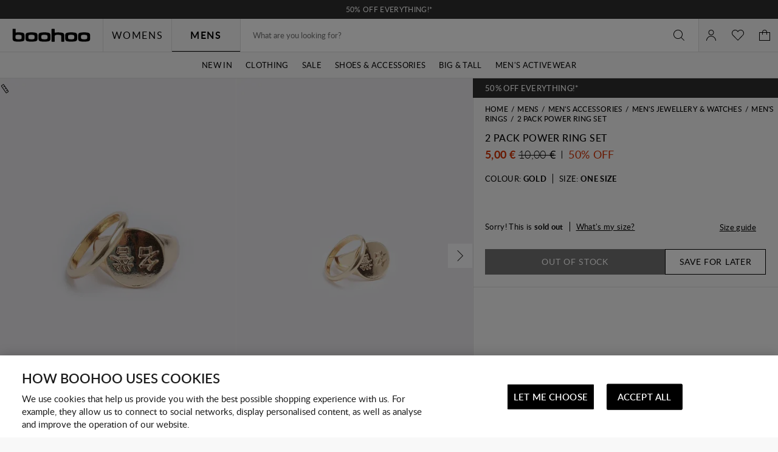

--- FILE ---
content_type: text/css
request_url: https://fi.boohoo.com/on/demandware.static/Sites-boohoo-SCANDI-Site/-/en_FI/v1763719781059/common-boohoo.css
body_size: 34287
content:
@media print{@page{margin:8px 8px auto;padding:16px 0;size:a4}h1,h2,h3,h4,h5,h6{page-break-after:avoid}.b-hide_print{display:none !important}.b-header_utility,.l-header,.b-menu_panel,.b-footer{display:none}}button,input,select,textarea{margin:0;padding:0;vertical-align:baseline}input[type=button],input[type=submit],input[type=reset]{-webkit-appearance:button}input[type=checkbox],input[type=radio]{box-sizing:border-box;padding:0}input[type=checkbox]{vertical-align:baseline}button[disabled],input[disabled]{cursor:default}button::-moz-focus-inner,input::-moz-focus-inner{border:none;padding:0}button:-moz-focusring,input:-moz-focusring{outline:none !important}input::-webkit-inner-spin-button{display:none}input::-ms-clear{display:none}.l-footer{background:#f8f8f8;margin-top:100px;overflow-x:hidden;padding-bottom:var(--footer-sticky-height);position:relative}.l-footer-top{margin:0 auto 40px;max-width:1366px}@media screen and (min-width: 1025px){.l-footer-top{display:flex;flex-wrap:wrap}.l-footer-top .b-footer_top{flex:1 0 50%}}.l-footer-content{margin:0 auto 40px;max-width:1366px}@media screen and (min-width: 1025px){.l-footer-content{display:grid;grid-template:auto 1fr/250px 2fr 2fr;grid-template-areas:"quick nav follow" "country nav follow";padding-left:20px;padding-right:20px}}@media screen and (min-width: 1367px){.l-footer-content{grid-template-columns:250px 540px auto}}@media screen and (max-width: 1024px){.l-footer-content{max-width:768px}}@media screen and (max-width: 1024px){.l-footer-quick{margin-bottom:40px}}@media screen and (min-width: 1025px){.l-footer-quick{grid-area:quick;padding-right:20px}}@media screen and (max-width: 1024px){.l-footer-nav{margin-bottom:40px}}@media screen and (min-width: 1025px){.l-footer-nav{grid-area:nav}}@media screen and (max-width: 1024px){.l-footer-signup{margin-bottom:40px}}@media screen and (min-width: 768px)and (max-width: 1024px){.l-footer-signup{display:flex;justify-content:space-evenly}}@media screen and (min-width: 1025px){.l-footer-signup{grid-area:follow;padding-left:20px}}@media screen and (max-width: 1024px){.l-footer-signup{flex-direction:column;margin-left:20px;margin-right:20px}}@media screen and (min-width: 1025px){.l-footer-country{grid-area:country;padding-right:20px;padding-top:40px}}@media screen and (max-width: 1024px){.l-footer-country{margin-left:20px;margin-right:20px}}@media screen and (max-width: 767px){.l-footer-follow,.l-footer-app{margin-left:auto;margin-right:auto}}@media screen and (max-width: 1024px){.l-footer-follow,.l-footer-app{width:100%}}@media screen and (min-width: 1025px){.l-footer-follow{margin-bottom:40px}}.l-footer-app{margin-bottom:40px}@media screen and (max-width: 1024px){.l-footer-app{margin:0 -20px 40px;width:auto}}.l-footer-copy{background-color:#fff}.l-footer-copy_wrapper{align-items:center;display:flex;flex-direction:row;justify-content:space-between;margin:0 auto;max-width:1366px;padding:12px 20px}@media screen and (max-width: 767px){.l-footer-copy_wrapper{flex-direction:column;padding:20px}}.l-footer-info_block{margin-bottom:20px;margin-left:12px;margin-right:12px}.l-footer-info_block_inner{text-align:center}.l-footer.m-simplified{padding-bottom:0}.l-footer.m-simplified .l-footer-top{margin-bottom:0}.l-footer.m-simplified .l-footer-info_block{margin:20px}@media screen and (max-width: 1024px){.l-footer.m-simplified .l-footer-info_block{margin-bottom:30px}}.l-cols{display:flex;flex-wrap:wrap}.l-cols-box{background-color:#fff;border:1px solid #ddd;padding:1em;text-align:center}.l-cols-item_auto{max-width:initial}.l-cols.m-va-middle{align-items:center}.l-cols.m-va-bottom{align-items:flex-end}.l-cols.m-va-top{align-items:flex-start}.l-cols.m-va-baseline{align-items:baseline}.l-cols-item_1_m{box-sizing:border-box;flex:1 0 auto;margin:10px;max-width:calc(8.3333333333% - 20px);width:calc(8.3333333333% - 20px)}.l-cols-item_1_p{box-sizing:border-box;flex:1 0 auto;padding:10px;max-width:8.3333333333%;width:8.3333333333%}.l-cols-item_2_m{box-sizing:border-box;flex:1 0 auto;margin:10px;max-width:calc(16.6666666667% - 20px);width:calc(16.6666666667% - 20px)}.l-cols-item_2_p{box-sizing:border-box;flex:1 0 auto;padding:10px;max-width:16.6666666667%;width:16.6666666667%}.l-cols-item_3_m{box-sizing:border-box;flex:1 0 auto;margin:10px;max-width:calc(25% - 20px);width:calc(25% - 20px)}.l-cols-item_3_p{box-sizing:border-box;flex:1 0 auto;padding:10px;max-width:25%;width:25%}.l-cols-item_4_m{box-sizing:border-box;flex:1 0 auto;margin:10px;max-width:calc(33.3333333333% - 20px);width:calc(33.3333333333% - 20px)}.l-cols-item_4_p{box-sizing:border-box;flex:1 0 auto;padding:10px;max-width:33.3333333333%;width:33.3333333333%}.l-cols-item_5_m{box-sizing:border-box;flex:1 0 auto;margin:10px;max-width:calc(41.6666666667% - 20px);width:calc(41.6666666667% - 20px)}.l-cols-item_5_p{box-sizing:border-box;flex:1 0 auto;padding:10px;max-width:41.6666666667%;width:41.6666666667%}.l-cols-item_6_m{box-sizing:border-box;flex:1 0 auto;margin:10px;max-width:calc(50% - 20px);width:calc(50% - 20px)}.l-cols-item_6_p{box-sizing:border-box;flex:1 0 auto;padding:10px;max-width:50%;width:50%}.l-cols-item_7_m{box-sizing:border-box;flex:1 0 auto;margin:10px;max-width:calc(58.3333333333% - 20px);width:calc(58.3333333333% - 20px)}.l-cols-item_7_p{box-sizing:border-box;flex:1 0 auto;padding:10px;max-width:58.3333333333%;width:58.3333333333%}.l-cols-item_8_m{box-sizing:border-box;flex:1 0 auto;margin:10px;max-width:calc(66.6666666667% - 20px);width:calc(66.6666666667% - 20px)}.l-cols-item_8_p{box-sizing:border-box;flex:1 0 auto;padding:10px;max-width:66.6666666667%;width:66.6666666667%}.l-cols-item_9_m{box-sizing:border-box;flex:1 0 auto;margin:10px;max-width:calc(75% - 20px);width:calc(75% - 20px)}.l-cols-item_9_p{box-sizing:border-box;flex:1 0 auto;padding:10px;max-width:75%;width:75%}.l-cols-item_10_m{box-sizing:border-box;flex:1 0 auto;margin:10px;max-width:calc(83.3333333333% - 20px);width:calc(83.3333333333% - 20px)}.l-cols-item_10_p{box-sizing:border-box;flex:1 0 auto;padding:10px;max-width:83.3333333333%;width:83.3333333333%}.l-cols-item_11_m{box-sizing:border-box;flex:1 0 auto;margin:10px;max-width:calc(91.6666666667% - 20px);width:calc(91.6666666667% - 20px)}.l-cols-item_11_p{box-sizing:border-box;flex:1 0 auto;padding:10px;max-width:91.6666666667%;width:91.6666666667%}.l-cols-item_12_m{box-sizing:border-box;flex:1 0 auto;margin:10px;max-width:calc(100% - 20px);width:calc(100% - 20px)}.l-cols-item_12_p{box-sizing:border-box;flex:1 0 auto;padding:10px;max-width:100%;width:100%}.l-cols-item_1_g0{box-sizing:border-box;flex:1 0 auto;padding:0;max-width:8.3333333333%;width:8.3333333333%}.l-cols-item_2_g0{box-sizing:border-box;flex:1 0 auto;padding:0;max-width:16.6666666667%;width:16.6666666667%}.l-cols-item_3_g0{box-sizing:border-box;flex:1 0 auto;padding:0;max-width:25%;width:25%}.l-cols-item_4_g0{box-sizing:border-box;flex:1 0 auto;padding:0;max-width:33.3333333333%;width:33.3333333333%}.l-cols-item_5_g0{box-sizing:border-box;flex:1 0 auto;padding:0;max-width:41.6666666667%;width:41.6666666667%}.l-cols-item_6_g0{box-sizing:border-box;flex:1 0 auto;padding:0;max-width:50%;width:50%}.l-cols-item_7_g0{box-sizing:border-box;flex:1 0 auto;padding:0;max-width:58.3333333333%;width:58.3333333333%}.l-cols-item_8_g0{box-sizing:border-box;flex:1 0 auto;padding:0;max-width:66.6666666667%;width:66.6666666667%}.l-cols-item_9_g0{box-sizing:border-box;flex:1 0 auto;padding:0;max-width:75%;width:75%}.l-cols-item_10_g0{box-sizing:border-box;flex:1 0 auto;padding:0;max-width:83.3333333333%;width:83.3333333333%}.l-cols-item_11_g0{box-sizing:border-box;flex:1 0 auto;padding:0;max-width:91.6666666667%;width:91.6666666667%}.l-cols-item_12_g0{box-sizing:border-box;flex:1 0 auto;padding:0;max-width:100%;width:100%}.b-account_nav.m-dialog{margin:0 -20px}.b-account_nav.m-dialog _root-item_link{padding:20px}.b-account_nav-item{border-bottom:1px solid #ddd;position:relative}.b-account_nav-item:last-child{margin-bottom:0}.b-account_nav-item.m-active{background-color:#fff;font-weight:bold}.b-account_nav-item.m-active::before{border-left:3px solid #f69;bottom:8px;content:"";left:0;position:absolute;top:8px}.b-account_nav-item_link{display:block;padding:20px;text-transform:uppercase}.b-account_nav-item_link:hover{text-decoration:none}.b-account_nav-item_all{cursor:pointer;letter-spacing:.33px;text-decoration:underline;float:right}@media not all and (pointer: coarse){.b-account_nav-item_all:hover{color:#727272;text-decoration:none}}@media screen and (min-width: 768px){.b-account_nav-item_all{display:none}}@media screen and (min-width: 768px){.b-account_nav-item_additional_info{display:none}}.b-account_nav-item_additional_info .b-card.m-empty{display:none}.b-account_nav-item_msg{color:#d33100;display:flex;font-size:13px;font-weight:500;letter-spacing:.3px;line-height:1.08;margin-top:-17px;padding-bottom:20px;text-transform:uppercase}.b-account_nav-item_msg::before{border-left:3px solid #d33100;content:"";padding-left:17px}.i-afterpay-logo-new::before{background:var(--icon-color, currentColor);content:"";display:inline-block;height:1em;-webkit-mask:url("../images/icons-src/sprite-common.svg#afterpay-logo-new");mask:url("../images/icons-src/sprite-common.svg#afterpay-logo-new");-webkit-mask-position:50%;mask-position:50%;-webkit-mask-repeat:no-repeat;mask-repeat:no-repeat;-webkit-mask-size:100%;mask-size:100%;width:1em}.i-applepay::before{background:var(--icon-color, currentColor);content:"";display:inline-block;height:1em;-webkit-mask:url("../images/icons-src/sprite-common.svg#applepay");mask:url("../images/icons-src/sprite-common.svg#applepay");-webkit-mask-position:50%;mask-position:50%;-webkit-mask-repeat:no-repeat;mask-repeat:no-repeat;-webkit-mask-size:100%;mask-size:100%;width:1em}.i-apps-bag::before{background:var(--icon-color, currentColor);content:"";display:inline-block;height:1em;-webkit-mask:url("../images/icons-src/sprite-common.svg#apps-bag");mask:url("../images/icons-src/sprite-common.svg#apps-bag");-webkit-mask-position:50%;mask-position:50%;-webkit-mask-repeat:no-repeat;mask-repeat:no-repeat;-webkit-mask-size:100%;mask-size:100%;width:1em}.i-apps-search::before{background:var(--icon-color, currentColor);content:"";display:inline-block;height:1em;-webkit-mask:url("../images/icons-src/sprite-common.svg#apps-search");mask:url("../images/icons-src/sprite-common.svg#apps-search");-webkit-mask-position:50%;mask-position:50%;-webkit-mask-repeat:no-repeat;mask-repeat:no-repeat;-webkit-mask-size:100%;mask-size:100%;width:1em}.i-arrowCarouselLeft::before{background:var(--icon-color, currentColor);content:"";display:inline-block;height:1em;-webkit-mask:url("../images/icons-src/sprite-common.svg#arrowCarouselLeft");mask:url("../images/icons-src/sprite-common.svg#arrowCarouselLeft");-webkit-mask-position:50%;mask-position:50%;-webkit-mask-repeat:no-repeat;mask-repeat:no-repeat;-webkit-mask-size:100%;mask-size:100%;width:1em}.i-arrowCarouselRight::before{background:var(--icon-color, currentColor);content:"";display:inline-block;height:1em;-webkit-mask:url("../images/icons-src/sprite-common.svg#arrowCarouselRight");mask:url("../images/icons-src/sprite-common.svg#arrowCarouselRight");-webkit-mask-position:50%;mask-position:50%;-webkit-mask-repeat:no-repeat;mask-repeat:no-repeat;-webkit-mask-size:100%;mask-size:100%;width:1em}.i-arrowDown::before{background:var(--icon-color, currentColor);content:"";display:inline-block;height:1em;-webkit-mask:url("../images/icons-src/sprite-common.svg#arrowDown");mask:url("../images/icons-src/sprite-common.svg#arrowDown");-webkit-mask-position:50%;mask-position:50%;-webkit-mask-repeat:no-repeat;mask-repeat:no-repeat;-webkit-mask-size:100%;mask-size:100%;width:1em}.i-arrowDownSmall::before{background:var(--icon-color, currentColor);content:"";display:inline-block;height:1em;-webkit-mask:url("../images/icons-src/sprite-common.svg#arrowDownSmall");mask:url("../images/icons-src/sprite-common.svg#arrowDownSmall");-webkit-mask-position:50%;mask-position:50%;-webkit-mask-repeat:no-repeat;mask-repeat:no-repeat;-webkit-mask-size:100%;mask-size:100%;width:1em}.i-arrowLeft::before{background:var(--icon-color, currentColor);content:"";display:inline-block;height:1em;-webkit-mask:url("../images/icons-src/sprite-common.svg#arrowLeft");mask:url("../images/icons-src/sprite-common.svg#arrowLeft");-webkit-mask-position:50%;mask-position:50%;-webkit-mask-repeat:no-repeat;mask-repeat:no-repeat;-webkit-mask-size:100%;mask-size:100%;width:1em}.i-arrowLeftSmall::before{background:var(--icon-color, currentColor);content:"";display:inline-block;height:1em;-webkit-mask:url("../images/icons-src/sprite-common.svg#arrowLeftSmall");mask:url("../images/icons-src/sprite-common.svg#arrowLeftSmall");-webkit-mask-position:50%;mask-position:50%;-webkit-mask-repeat:no-repeat;mask-repeat:no-repeat;-webkit-mask-size:100%;mask-size:100%;width:1em}.i-arrowLeftSwiperLarge::before{background:var(--icon-color, currentColor);content:"";display:inline-block;height:1em;-webkit-mask:url("../images/icons-src/sprite-common.svg#arrowLeftSwiperLarge");mask:url("../images/icons-src/sprite-common.svg#arrowLeftSwiperLarge");-webkit-mask-position:50%;mask-position:50%;-webkit-mask-repeat:no-repeat;mask-repeat:no-repeat;-webkit-mask-size:100%;mask-size:100%;width:1em}.i-arrowLeftSwiperSmall::before{background:var(--icon-color, currentColor);content:"";display:inline-block;height:1em;-webkit-mask:url("../images/icons-src/sprite-common.svg#arrowLeftSwiperSmall");mask:url("../images/icons-src/sprite-common.svg#arrowLeftSwiperSmall");-webkit-mask-position:50%;mask-position:50%;-webkit-mask-repeat:no-repeat;mask-repeat:no-repeat;-webkit-mask-size:100%;mask-size:100%;width:1em}.i-arrowRight::before{background:var(--icon-color, currentColor);content:"";display:inline-block;height:1em;-webkit-mask:url("../images/icons-src/sprite-common.svg#arrowRight");mask:url("../images/icons-src/sprite-common.svg#arrowRight");-webkit-mask-position:50%;mask-position:50%;-webkit-mask-repeat:no-repeat;mask-repeat:no-repeat;-webkit-mask-size:100%;mask-size:100%;width:1em}.i-arrowRightSmall::before{background:var(--icon-color, currentColor);content:"";display:inline-block;height:1em;-webkit-mask:url("../images/icons-src/sprite-common.svg#arrowRightSmall");mask:url("../images/icons-src/sprite-common.svg#arrowRightSmall");-webkit-mask-position:50%;mask-position:50%;-webkit-mask-repeat:no-repeat;mask-repeat:no-repeat;-webkit-mask-size:100%;mask-size:100%;width:1em}.i-arrowRightSwiperLarge::before{background:var(--icon-color, currentColor);content:"";display:inline-block;height:1em;-webkit-mask:url("../images/icons-src/sprite-common.svg#arrowRightSwiperLarge");mask:url("../images/icons-src/sprite-common.svg#arrowRightSwiperLarge");-webkit-mask-position:50%;mask-position:50%;-webkit-mask-repeat:no-repeat;mask-repeat:no-repeat;-webkit-mask-size:100%;mask-size:100%;width:1em}.i-arrowRightSwiperSmall::before{background:var(--icon-color, currentColor);content:"";display:inline-block;height:1em;-webkit-mask:url("../images/icons-src/sprite-common.svg#arrowRightSwiperSmall");mask:url("../images/icons-src/sprite-common.svg#arrowRightSwiperSmall");-webkit-mask-position:50%;mask-position:50%;-webkit-mask-repeat:no-repeat;mask-repeat:no-repeat;-webkit-mask-size:100%;mask-size:100%;width:1em}.i-arrowUp::before{background:var(--icon-color, currentColor);content:"";display:inline-block;height:1em;-webkit-mask:url("../images/icons-src/sprite-common.svg#arrowUp");mask:url("../images/icons-src/sprite-common.svg#arrowUp");-webkit-mask-position:50%;mask-position:50%;-webkit-mask-repeat:no-repeat;mask-repeat:no-repeat;-webkit-mask-size:100%;mask-size:100%;width:1em}.i-arrowUpSmall::before{background:var(--icon-color, currentColor);content:"";display:inline-block;height:1em;-webkit-mask:url("../images/icons-src/sprite-common.svg#arrowUpSmall");mask:url("../images/icons-src/sprite-common.svg#arrowUpSmall");-webkit-mask-position:50%;mask-position:50%;-webkit-mask-repeat:no-repeat;mask-repeat:no-repeat;-webkit-mask-size:100%;mask-size:100%;width:1em}.i-boohooPremier::before{background:var(--icon-color, currentColor);content:"";display:inline-block;height:1em;-webkit-mask:url("../images/icons-src/sprite-common.svg#boohooPremier");mask:url("../images/icons-src/sprite-common.svg#boohooPremier");-webkit-mask-position:50%;mask-position:50%;-webkit-mask-repeat:no-repeat;mask-repeat:no-repeat;-webkit-mask-size:100%;mask-size:100%;width:1em}.i-camera::before{background:var(--icon-color, currentColor);content:"";display:inline-block;height:1em;-webkit-mask:url("../images/icons-src/sprite-common.svg#camera");mask:url("../images/icons-src/sprite-common.svg#camera");-webkit-mask-position:50%;mask-position:50%;-webkit-mask-repeat:no-repeat;mask-repeat:no-repeat;-webkit-mask-size:100%;mask-size:100%;width:1em}.i-card-afterpay::before{background:var(--icon-color, currentColor);content:"";display:inline-block;height:1em;-webkit-mask:url("../images/icons-src/sprite-common.svg#card-afterpay");mask:url("../images/icons-src/sprite-common.svg#card-afterpay");-webkit-mask-position:50%;mask-position:50%;-webkit-mask-repeat:no-repeat;mask-repeat:no-repeat;-webkit-mask-size:100%;mask-size:100%;width:1em}.i-card-amex::before{background:var(--icon-color, currentColor);content:"";display:inline-block;height:1em;-webkit-mask:url("../images/icons-src/sprite-common.svg#card-amex");mask:url("../images/icons-src/sprite-common.svg#card-amex");-webkit-mask-position:50%;mask-position:50%;-webkit-mask-repeat:no-repeat;mask-repeat:no-repeat;-webkit-mask-size:100%;mask-size:100%;width:1em}.i-card-cartebancaire::before{background:var(--icon-color, currentColor);content:"";display:inline-block;height:1em;-webkit-mask:url("../images/icons-src/sprite-common.svg#card-cartebancaire");mask:url("../images/icons-src/sprite-common.svg#card-cartebancaire");-webkit-mask-position:50%;mask-position:50%;-webkit-mask-repeat:no-repeat;mask-repeat:no-repeat;-webkit-mask-size:100%;mask-size:100%;width:1em}.i-card-clearpay::before{background:var(--icon-color, currentColor);content:"";display:inline-block;height:1em;-webkit-mask:url("../images/icons-src/sprite-common.svg#card-clearpay");mask:url("../images/icons-src/sprite-common.svg#card-clearpay");-webkit-mask-position:50%;mask-position:50%;-webkit-mask-repeat:no-repeat;mask-repeat:no-repeat;-webkit-mask-size:100%;mask-size:100%;width:1em}.i-card-discover::before{background:var(--icon-color, currentColor);content:"";display:inline-block;height:1em;-webkit-mask:url("../images/icons-src/sprite-common.svg#card-discover");mask:url("../images/icons-src/sprite-common.svg#card-discover");-webkit-mask-position:50%;mask-position:50%;-webkit-mask-repeat:no-repeat;mask-repeat:no-repeat;-webkit-mask-size:100%;mask-size:100%;width:1em}.i-card-klarna::before{background:var(--icon-color, currentColor);content:"";display:inline-block;height:1em;-webkit-mask:url("../images/icons-src/sprite-common.svg#card-klarna");mask:url("../images/icons-src/sprite-common.svg#card-klarna");-webkit-mask-position:50%;mask-position:50%;-webkit-mask-repeat:no-repeat;mask-repeat:no-repeat;-webkit-mask-size:100%;mask-size:100%;width:1em}.i-card-laybuy::before{background:var(--icon-color, currentColor);content:"";display:inline-block;height:1em;-webkit-mask:url("../images/icons-src/sprite-common.svg#card-laybuy");mask:url("../images/icons-src/sprite-common.svg#card-laybuy");-webkit-mask-position:50%;mask-position:50%;-webkit-mask-repeat:no-repeat;mask-repeat:no-repeat;-webkit-mask-size:100%;mask-size:100%;width:1em}.i-card-maestro::before{background:var(--icon-color, currentColor);content:"";display:inline-block;height:1em;-webkit-mask:url("../images/icons-src/sprite-common.svg#card-maestro");mask:url("../images/icons-src/sprite-common.svg#card-maestro");-webkit-mask-position:50%;mask-position:50%;-webkit-mask-repeat:no-repeat;mask-repeat:no-repeat;-webkit-mask-size:100%;mask-size:100%;width:1em}.i-card-mastercard::before{background:var(--icon-color, currentColor);content:"";display:inline-block;height:1em;-webkit-mask:url("../images/icons-src/sprite-common.svg#card-mastercard");mask:url("../images/icons-src/sprite-common.svg#card-mastercard");-webkit-mask-position:50%;mask-position:50%;-webkit-mask-repeat:no-repeat;mask-repeat:no-repeat;-webkit-mask-size:100%;mask-size:100%;width:1em}.i-card-paypal::before{background:var(--icon-color, currentColor);content:"";display:inline-block;height:1em;-webkit-mask:url("../images/icons-src/sprite-common.svg#card-paypal");mask:url("../images/icons-src/sprite-common.svg#card-paypal");-webkit-mask-position:50%;mask-position:50%;-webkit-mask-repeat:no-repeat;mask-repeat:no-repeat;-webkit-mask-size:100%;mask-size:100%;width:1em}.i-card-visa::before{background:var(--icon-color, currentColor);content:"";display:inline-block;height:1em;-webkit-mask:url("../images/icons-src/sprite-common.svg#card-visa");mask:url("../images/icons-src/sprite-common.svg#card-visa");-webkit-mask-position:50%;mask-position:50%;-webkit-mask-repeat:no-repeat;mask-repeat:no-repeat;-webkit-mask-size:100%;mask-size:100%;width:1em}.i-checkboxIcon::before{background:var(--icon-color, currentColor);content:"";display:inline-block;height:1em;-webkit-mask:url("../images/icons-src/sprite-common.svg#checkboxIcon");mask:url("../images/icons-src/sprite-common.svg#checkboxIcon");-webkit-mask-position:50%;mask-position:50%;-webkit-mask-repeat:no-repeat;mask-repeat:no-repeat;-webkit-mask-size:100%;mask-size:100%;width:1em}.i-checkSolid::before{background:var(--icon-color, currentColor);content:"";display:inline-block;height:1em;-webkit-mask:url("../images/icons-src/sprite-common.svg#checkSolid");mask:url("../images/icons-src/sprite-common.svg#checkSolid");-webkit-mask-position:50%;mask-position:50%;-webkit-mask-repeat:no-repeat;mask-repeat:no-repeat;-webkit-mask-size:100%;mask-size:100%;width:1em}.i-clear::before{background:var(--icon-color, currentColor);content:"";display:inline-block;height:1em;-webkit-mask:url("../images/icons-src/sprite-common.svg#clear");mask:url("../images/icons-src/sprite-common.svg#clear");-webkit-mask-position:50%;mask-position:50%;-webkit-mask-repeat:no-repeat;mask-repeat:no-repeat;-webkit-mask-size:100%;mask-size:100%;width:1em}.i-clearFile::before{background:var(--icon-color, currentColor);content:"";display:inline-block;height:1em;-webkit-mask:url("../images/icons-src/sprite-common.svg#clearFile");mask:url("../images/icons-src/sprite-common.svg#clearFile");-webkit-mask-position:50%;mask-position:50%;-webkit-mask-repeat:no-repeat;mask-repeat:no-repeat;-webkit-mask-size:100%;mask-size:100%;width:1em}.i-clearpay-payment-logo::before{background:var(--icon-color, currentColor);content:"";display:inline-block;height:1em;-webkit-mask:url("../images/icons-src/sprite-common.svg#clearpay-payment-logo");mask:url("../images/icons-src/sprite-common.svg#clearpay-payment-logo");-webkit-mask-position:50%;mask-position:50%;-webkit-mask-repeat:no-repeat;mask-repeat:no-repeat;-webkit-mask-size:100%;mask-size:100%;width:1em}.i-clickcollect::before{background:var(--icon-color, currentColor);content:"";display:inline-block;height:1em;-webkit-mask:url("../images/icons-src/sprite-common.svg#clickcollect");mask:url("../images/icons-src/sprite-common.svg#clickcollect");-webkit-mask-position:50%;mask-position:50%;-webkit-mask-repeat:no-repeat;mask-repeat:no-repeat;-webkit-mask-size:100%;mask-size:100%;width:1em}.i-close-dialog::before{background:var(--icon-color, currentColor);content:"";display:inline-block;height:1em;-webkit-mask:url("../images/icons-src/sprite-common.svg#close-dialog");mask:url("../images/icons-src/sprite-common.svg#close-dialog");-webkit-mask-position:50%;mask-position:50%;-webkit-mask-repeat:no-repeat;mask-repeat:no-repeat;-webkit-mask-size:100%;mask-size:100%;width:1em}.i-close::before{background:var(--icon-color, currentColor);content:"";display:inline-block;height:1em;-webkit-mask:url("../images/icons-src/sprite-common.svg#close");mask:url("../images/icons-src/sprite-common.svg#close");-webkit-mask-position:50%;mask-position:50%;-webkit-mask-repeat:no-repeat;mask-repeat:no-repeat;-webkit-mask-size:100%;mask-size:100%;width:1em}.i-closeLarge::before{background:var(--icon-color, currentColor);content:"";display:inline-block;height:1em;-webkit-mask:url("../images/icons-src/sprite-common.svg#closeLarge");mask:url("../images/icons-src/sprite-common.svg#closeLarge");-webkit-mask-position:50%;mask-position:50%;-webkit-mask-repeat:no-repeat;mask-repeat:no-repeat;-webkit-mask-size:100%;mask-size:100%;width:1em}.i-closeSmall::before{background:var(--icon-color, currentColor);content:"";display:inline-block;height:1em;-webkit-mask:url("../images/icons-src/sprite-common.svg#closeSmall");mask:url("../images/icons-src/sprite-common.svg#closeSmall");-webkit-mask-position:50%;mask-position:50%;-webkit-mask-repeat:no-repeat;mask-repeat:no-repeat;-webkit-mask-size:100%;mask-size:100%;width:1em}.i-cookie::before{background:var(--icon-color, currentColor);content:"";display:inline-block;height:1em;-webkit-mask:url("../images/icons-src/sprite-common.svg#cookie");mask:url("../images/icons-src/sprite-common.svg#cookie");-webkit-mask-position:50%;mask-position:50%;-webkit-mask-repeat:no-repeat;mask-repeat:no-repeat;-webkit-mask-size:100%;mask-size:100%;width:1em}.i-creditCard::before{background:var(--icon-color, currentColor);content:"";display:inline-block;height:1em;-webkit-mask:url("../images/icons-src/sprite-common.svg#creditCard");mask:url("../images/icons-src/sprite-common.svg#creditCard");-webkit-mask-position:50%;mask-position:50%;-webkit-mask-repeat:no-repeat;mask-repeat:no-repeat;-webkit-mask-size:100%;mask-size:100%;width:1em}.i-delivery::before{background:var(--icon-color, currentColor);content:"";display:inline-block;height:1em;-webkit-mask:url("../images/icons-src/sprite-common.svg#delivery");mask:url("../images/icons-src/sprite-common.svg#delivery");-webkit-mask-position:50%;mask-position:50%;-webkit-mask-repeat:no-repeat;mask-repeat:no-repeat;-webkit-mask-size:100%;mask-size:100%;width:1em}.i-diamond::before{background:var(--icon-color, currentColor);content:"";display:inline-block;height:1em;-webkit-mask:url("../images/icons-src/sprite-common.svg#diamond");mask:url("../images/icons-src/sprite-common.svg#diamond");-webkit-mask-position:50%;mask-position:50%;-webkit-mask-repeat:no-repeat;mask-repeat:no-repeat;-webkit-mask-size:100%;mask-size:100%;width:1em}.i-discount::before{background:var(--icon-color, currentColor);content:"";display:inline-block;height:1em;-webkit-mask:url("../images/icons-src/sprite-common.svg#discount");mask:url("../images/icons-src/sprite-common.svg#discount");-webkit-mask-position:50%;mask-position:50%;-webkit-mask-repeat:no-repeat;mask-repeat:no-repeat;-webkit-mask-size:100%;mask-size:100%;width:1em}.i-error::before{background:var(--icon-color, currentColor);content:"";display:inline-block;height:1em;-webkit-mask:url("../images/icons-src/sprite-common.svg#error");mask:url("../images/icons-src/sprite-common.svg#error");-webkit-mask-position:50%;mask-position:50%;-webkit-mask-repeat:no-repeat;mask-repeat:no-repeat;-webkit-mask-size:100%;mask-size:100%;width:1em}.i-errorFilled::before{background:var(--icon-color, currentColor);content:"";display:inline-block;height:1em;-webkit-mask:url("../images/icons-src/sprite-common.svg#errorFilled");mask:url("../images/icons-src/sprite-common.svg#errorFilled");-webkit-mask-position:50%;mask-position:50%;-webkit-mask-repeat:no-repeat;mask-repeat:no-repeat;-webkit-mask-size:100%;mask-size:100%;width:1em}.i-errorWhite::before{background:var(--icon-color, currentColor);content:"";display:inline-block;height:1em;-webkit-mask:url("../images/icons-src/sprite-common.svg#errorWhite");mask:url("../images/icons-src/sprite-common.svg#errorWhite");-webkit-mask-position:50%;mask-position:50%;-webkit-mask-repeat:no-repeat;mask-repeat:no-repeat;-webkit-mask-size:100%;mask-size:100%;width:1em}.i-facebook-2::before{background:var(--icon-color, currentColor);content:"";display:inline-block;height:1em;-webkit-mask:url("../images/icons-src/sprite-common.svg#facebook-2");mask:url("../images/icons-src/sprite-common.svg#facebook-2");-webkit-mask-position:50%;mask-position:50%;-webkit-mask-repeat:no-repeat;mask-repeat:no-repeat;-webkit-mask-size:100%;mask-size:100%;width:1em}.i-facebook::before{background:var(--icon-color, currentColor);content:"";display:inline-block;height:1em;-webkit-mask:url("../images/icons-src/sprite-common.svg#facebook");mask:url("../images/icons-src/sprite-common.svg#facebook");-webkit-mask-position:50%;mask-position:50%;-webkit-mask-repeat:no-repeat;mask-repeat:no-repeat;-webkit-mask-size:100%;mask-size:100%;width:1em}.i-faq::before{background:var(--icon-color, currentColor);content:"";display:inline-block;height:1em;-webkit-mask:url("../images/icons-src/sprite-common.svg#faq");mask:url("../images/icons-src/sprite-common.svg#faq");-webkit-mask-position:50%;mask-position:50%;-webkit-mask-repeat:no-repeat;mask-repeat:no-repeat;-webkit-mask-size:100%;mask-size:100%;width:1em}.i-hamburger::before{background:var(--icon-color, currentColor);content:"";display:inline-block;height:1em;-webkit-mask:url("../images/icons-src/sprite-common.svg#hamburger");mask:url("../images/icons-src/sprite-common.svg#hamburger");-webkit-mask-position:50%;mask-position:50%;-webkit-mask-repeat:no-repeat;mask-repeat:no-repeat;-webkit-mask-size:100%;mask-size:100%;width:1em}.i-hanger::before{background:var(--icon-color, currentColor);content:"";display:inline-block;height:1em;-webkit-mask:url("../images/icons-src/sprite-common.svg#hanger");mask:url("../images/icons-src/sprite-common.svg#hanger");-webkit-mask-position:50%;mask-position:50%;-webkit-mask-repeat:no-repeat;mask-repeat:no-repeat;-webkit-mask-size:100%;mask-size:100%;width:1em}.i-happySmile::before{background:var(--icon-color, currentColor);content:"";display:inline-block;height:1em;-webkit-mask:url("../images/icons-src/sprite-common.svg#happySmile");mask:url("../images/icons-src/sprite-common.svg#happySmile");-webkit-mask-position:50%;mask-position:50%;-webkit-mask-repeat:no-repeat;mask-repeat:no-repeat;-webkit-mask-size:100%;mask-size:100%;width:1em}.i-heart::before{background:var(--icon-color, currentColor);content:"";display:inline-block;height:1em;-webkit-mask:url("../images/icons-src/sprite-common.svg#heart");mask:url("../images/icons-src/sprite-common.svg#heart");-webkit-mask-position:50%;mask-position:50%;-webkit-mask-repeat:no-repeat;mask-repeat:no-repeat;-webkit-mask-size:100%;mask-size:100%;width:1em}.i-highlight::before{background:var(--icon-color, currentColor);content:"";display:inline-block;height:1em;-webkit-mask:url("../images/icons-src/sprite-common.svg#highlight");mask:url("../images/icons-src/sprite-common.svg#highlight");-webkit-mask-position:50%;mask-position:50%;-webkit-mask-repeat:no-repeat;mask-repeat:no-repeat;-webkit-mask-size:100%;mask-size:100%;width:1em}.i-history::before{background:var(--icon-color, currentColor);content:"";display:inline-block;height:1em;-webkit-mask:url("../images/icons-src/sprite-common.svg#history");mask:url("../images/icons-src/sprite-common.svg#history");-webkit-mask-position:50%;mask-position:50%;-webkit-mask-repeat:no-repeat;mask-repeat:no-repeat;-webkit-mask-size:100%;mask-size:100%;width:1em}.i-info::before{background:var(--icon-color, currentColor);content:"";display:inline-block;height:1em;-webkit-mask:url("../images/icons-src/sprite-common.svg#info");mask:url("../images/icons-src/sprite-common.svg#info");-webkit-mask-position:50%;mask-position:50%;-webkit-mask-repeat:no-repeat;mask-repeat:no-repeat;-webkit-mask-size:100%;mask-size:100%;width:1em}.i-instagram::before{background:var(--icon-color, currentColor);content:"";display:inline-block;height:1em;-webkit-mask:url("../images/icons-src/sprite-common.svg#instagram");mask:url("../images/icons-src/sprite-common.svg#instagram");-webkit-mask-position:50%;mask-position:50%;-webkit-mask-repeat:no-repeat;mask-repeat:no-repeat;-webkit-mask-size:100%;mask-size:100%;width:1em}.i-laptop::before{background:var(--icon-color, currentColor);content:"";display:inline-block;height:1em;-webkit-mask:url("../images/icons-src/sprite-common.svg#laptop");mask:url("../images/icons-src/sprite-common.svg#laptop");-webkit-mask-position:50%;mask-position:50%;-webkit-mask-repeat:no-repeat;mask-repeat:no-repeat;-webkit-mask-size:100%;mask-size:100%;width:1em}.i-mail::before{background:var(--icon-color, currentColor);content:"";display:inline-block;height:1em;-webkit-mask:url("../images/icons-src/sprite-common.svg#mail");mask:url("../images/icons-src/sprite-common.svg#mail");-webkit-mask-position:50%;mask-position:50%;-webkit-mask-repeat:no-repeat;mask-repeat:no-repeat;-webkit-mask-size:100%;mask-size:100%;width:1em}.i-mobile::before{background:var(--icon-color, currentColor);content:"";display:inline-block;height:1em;-webkit-mask:url("../images/icons-src/sprite-common.svg#mobile");mask:url("../images/icons-src/sprite-common.svg#mobile");-webkit-mask-position:50%;mask-position:50%;-webkit-mask-repeat:no-repeat;mask-repeat:no-repeat;-webkit-mask-size:100%;mask-size:100%;width:1em}.i-note::before{background:var(--icon-color, currentColor);content:"";display:inline-block;height:1em;-webkit-mask:url("../images/icons-src/sprite-common.svg#note");mask:url("../images/icons-src/sprite-common.svg#note");-webkit-mask-position:50%;mask-position:50%;-webkit-mask-repeat:no-repeat;mask-repeat:no-repeat;-webkit-mask-size:100%;mask-size:100%;width:1em}.i-notification::before{background:var(--icon-color, currentColor);content:"";display:inline-block;height:1em;-webkit-mask:url("../images/icons-src/sprite-common.svg#notification");mask:url("../images/icons-src/sprite-common.svg#notification");-webkit-mask-position:50%;mask-position:50%;-webkit-mask-repeat:no-repeat;mask-repeat:no-repeat;-webkit-mask-size:100%;mask-size:100%;width:1em}.i-notificationFilled::before{background:var(--icon-color, currentColor);content:"";display:inline-block;height:1em;-webkit-mask:url("../images/icons-src/sprite-common.svg#notificationFilled");mask:url("../images/icons-src/sprite-common.svg#notificationFilled");-webkit-mask-position:50%;mask-position:50%;-webkit-mask-repeat:no-repeat;mask-repeat:no-repeat;-webkit-mask-size:100%;mask-size:100%;width:1em}.i-paybright-logo::before{background:var(--icon-color, currentColor);content:"";display:inline-block;height:1em;-webkit-mask:url("../images/icons-src/sprite-common.svg#paybright-logo");mask:url("../images/icons-src/sprite-common.svg#paybright-logo");-webkit-mask-position:50%;mask-position:50%;-webkit-mask-repeat:no-repeat;mask-repeat:no-repeat;-webkit-mask-size:100%;mask-size:100%;width:1em}.i-pinterest::before{background:var(--icon-color, currentColor);content:"";display:inline-block;height:1em;-webkit-mask:url("../images/icons-src/sprite-common.svg#pinterest");mask:url("../images/icons-src/sprite-common.svg#pinterest");-webkit-mask-position:50%;mask-position:50%;-webkit-mask-repeat:no-repeat;mask-repeat:no-repeat;-webkit-mask-size:100%;mask-size:100%;width:1em}.i-premierLogo::before{background:var(--icon-color, currentColor);content:"";display:inline-block;height:1em;-webkit-mask:url("../images/icons-src/sprite-common.svg#premierLogo");mask:url("../images/icons-src/sprite-common.svg#premierLogo");-webkit-mask-position:50%;mask-position:50%;-webkit-mask-repeat:no-repeat;mask-repeat:no-repeat;-webkit-mask-size:100%;mask-size:100%;width:1em}.i-premierLogoShort::before{background:var(--icon-color, currentColor);content:"";display:inline-block;height:1em;-webkit-mask:url("../images/icons-src/sprite-common.svg#premierLogoShort");mask:url("../images/icons-src/sprite-common.svg#premierLogoShort");-webkit-mask-position:50%;mask-position:50%;-webkit-mask-repeat:no-repeat;mask-repeat:no-repeat;-webkit-mask-size:100%;mask-size:100%;width:1em}.i-return::before{background:var(--icon-color, currentColor);content:"";display:inline-block;height:1em;-webkit-mask:url("../images/icons-src/sprite-common.svg#return");mask:url("../images/icons-src/sprite-common.svg#return");-webkit-mask-position:50%;mask-position:50%;-webkit-mask-repeat:no-repeat;mask-repeat:no-repeat;-webkit-mask-size:100%;mask-size:100%;width:1em}.i-ruler::before{background:var(--icon-color, currentColor);content:"";display:inline-block;height:1em;-webkit-mask:url("../images/icons-src/sprite-common.svg#ruler");mask:url("../images/icons-src/sprite-common.svg#ruler");-webkit-mask-position:50%;mask-position:50%;-webkit-mask-repeat:no-repeat;mask-repeat:no-repeat;-webkit-mask-size:100%;mask-size:100%;width:1em}.i-search::before{background:var(--icon-color, currentColor);content:"";display:inline-block;height:1em;-webkit-mask:url("../images/icons-src/sprite-common.svg#search");mask:url("../images/icons-src/sprite-common.svg#search");-webkit-mask-position:50%;mask-position:50%;-webkit-mask-repeat:no-repeat;mask-repeat:no-repeat;-webkit-mask-size:100%;mask-size:100%;width:1em}.i-shoppingBag::before{background:var(--icon-color, currentColor);content:"";display:inline-block;height:1em;-webkit-mask:url("../images/icons-src/sprite-common.svg#shoppingBag");mask:url("../images/icons-src/sprite-common.svg#shoppingBag");-webkit-mask-position:50%;mask-position:50%;-webkit-mask-repeat:no-repeat;mask-repeat:no-repeat;-webkit-mask-size:100%;mask-size:100%;width:1em}.i-shoppingBagActive::before{background:var(--icon-color, currentColor);content:"";display:inline-block;height:1em;-webkit-mask:url("../images/icons-src/sprite-common.svg#shoppingBagActive");mask:url("../images/icons-src/sprite-common.svg#shoppingBagActive");-webkit-mask-position:50%;mask-position:50%;-webkit-mask-repeat:no-repeat;mask-repeat:no-repeat;-webkit-mask-size:100%;mask-size:100%;width:1em}.i-shoppingBagBig::before{background:var(--icon-color, currentColor);content:"";display:inline-block;height:1em;-webkit-mask:url("../images/icons-src/sprite-common.svg#shoppingBagBig");mask:url("../images/icons-src/sprite-common.svg#shoppingBagBig");-webkit-mask-position:50%;mask-position:50%;-webkit-mask-repeat:no-repeat;mask-repeat:no-repeat;-webkit-mask-size:100%;mask-size:100%;width:1em}.i-shoppingBagEmpty::before{background:var(--icon-color, currentColor);content:"";display:inline-block;height:1em;-webkit-mask:url("../images/icons-src/sprite-common.svg#shoppingBagEmpty");mask:url("../images/icons-src/sprite-common.svg#shoppingBagEmpty");-webkit-mask-position:50%;mask-position:50%;-webkit-mask-repeat:no-repeat;mask-repeat:no-repeat;-webkit-mask-size:100%;mask-size:100%;width:1em}.i-snapchat::before{background:var(--icon-color, currentColor);content:"";display:inline-block;height:1em;-webkit-mask:url("../images/icons-src/sprite-common.svg#snapchat");mask:url("../images/icons-src/sprite-common.svg#snapchat");-webkit-mask-position:50%;mask-position:50%;-webkit-mask-repeat:no-repeat;mask-repeat:no-repeat;-webkit-mask-size:100%;mask-size:100%;width:1em}.i-soldAndDelivery::before{background:var(--icon-color, currentColor);content:"";display:inline-block;height:1em;-webkit-mask:url("../images/icons-src/sprite-common.svg#soldAndDelivery");mask:url("../images/icons-src/sprite-common.svg#soldAndDelivery");-webkit-mask-position:50%;mask-position:50%;-webkit-mask-repeat:no-repeat;mask-repeat:no-repeat;-webkit-mask-size:100%;mask-size:100%;width:1em}.i-sortArrowBottom::before{background:var(--icon-color, currentColor);content:"";display:inline-block;height:1em;-webkit-mask:url("../images/icons-src/sprite-common.svg#sortArrowBottom");mask:url("../images/icons-src/sprite-common.svg#sortArrowBottom");-webkit-mask-position:50%;mask-position:50%;-webkit-mask-repeat:no-repeat;mask-repeat:no-repeat;-webkit-mask-size:100%;mask-size:100%;width:1em}.i-sortArrowTop::before{background:var(--icon-color, currentColor);content:"";display:inline-block;height:1em;-webkit-mask:url("../images/icons-src/sprite-common.svg#sortArrowTop");mask:url("../images/icons-src/sprite-common.svg#sortArrowTop");-webkit-mask-position:50%;mask-position:50%;-webkit-mask-repeat:no-repeat;mask-repeat:no-repeat;-webkit-mask-size:100%;mask-size:100%;width:1em}.i-speach-bubble::before{background:var(--icon-color, currentColor);content:"";display:inline-block;height:1em;-webkit-mask:url("../images/icons-src/sprite-common.svg#speach-bubble");mask:url("../images/icons-src/sprite-common.svg#speach-bubble");-webkit-mask-position:50%;mask-position:50%;-webkit-mask-repeat:no-repeat;mask-repeat:no-repeat;-webkit-mask-size:100%;mask-size:100%;width:1em}.i-star::before{background:var(--icon-color, currentColor);content:"";display:inline-block;height:1em;-webkit-mask:url("../images/icons-src/sprite-common.svg#star");mask:url("../images/icons-src/sprite-common.svg#star");-webkit-mask-position:50%;mask-position:50%;-webkit-mask-repeat:no-repeat;mask-repeat:no-repeat;-webkit-mask-size:100%;mask-size:100%;width:1em}.i-starFilled::before{background:var(--icon-color, currentColor);content:"";display:inline-block;height:1em;-webkit-mask:url("../images/icons-src/sprite-common.svg#starFilled");mask:url("../images/icons-src/sprite-common.svg#starFilled");-webkit-mask-position:50%;mask-position:50%;-webkit-mask-repeat:no-repeat;mask-repeat:no-repeat;-webkit-mask-size:100%;mask-size:100%;width:1em}.i-starStroke::before{background:var(--icon-color, currentColor);content:"";display:inline-block;height:1em;-webkit-mask:url("../images/icons-src/sprite-common.svg#starStroke");mask:url("../images/icons-src/sprite-common.svg#starStroke");-webkit-mask-position:50%;mask-position:50%;-webkit-mask-repeat:no-repeat;mask-repeat:no-repeat;-webkit-mask-size:100%;mask-size:100%;width:1em}.i-studentBeans::before{background:var(--icon-color, currentColor);content:"";display:inline-block;height:1em;-webkit-mask:url("../images/icons-src/sprite-common.svg#studentBeans");mask:url("../images/icons-src/sprite-common.svg#studentBeans");-webkit-mask-position:50%;mask-position:50%;-webkit-mask-repeat:no-repeat;mask-repeat:no-repeat;-webkit-mask-size:100%;mask-size:100%;width:1em}.i-success::before{background:var(--icon-color, currentColor);content:"";display:inline-block;height:1em;-webkit-mask:url("../images/icons-src/sprite-common.svg#success");mask:url("../images/icons-src/sprite-common.svg#success");-webkit-mask-position:50%;mask-position:50%;-webkit-mask-repeat:no-repeat;mask-repeat:no-repeat;-webkit-mask-size:100%;mask-size:100%;width:1em}.i-theFix::before{background:var(--icon-color, currentColor);content:"";display:inline-block;height:1em;-webkit-mask:url("../images/icons-src/sprite-common.svg#theFix");mask:url("../images/icons-src/sprite-common.svg#theFix");-webkit-mask-position:50%;mask-position:50%;-webkit-mask-repeat:no-repeat;mask-repeat:no-repeat;-webkit-mask-size:100%;mask-size:100%;width:1em}.i-thunderbolt::before{background:var(--icon-color, currentColor);content:"";display:inline-block;height:1em;-webkit-mask:url("../images/icons-src/sprite-common.svg#thunderbolt");mask:url("../images/icons-src/sprite-common.svg#thunderbolt");-webkit-mask-position:50%;mask-position:50%;-webkit-mask-repeat:no-repeat;mask-repeat:no-repeat;-webkit-mask-size:100%;mask-size:100%;width:1em}.i-tiktok::before{background:var(--icon-color, currentColor);content:"";display:inline-block;height:1em;-webkit-mask:url("../images/icons-src/sprite-common.svg#tiktok");mask:url("../images/icons-src/sprite-common.svg#tiktok");-webkit-mask-position:50%;mask-position:50%;-webkit-mask-repeat:no-repeat;mask-repeat:no-repeat;-webkit-mask-size:100%;mask-size:100%;width:1em}.i-twitter::before{background:var(--icon-color, currentColor);content:"";display:inline-block;height:1em;-webkit-mask:url("../images/icons-src/sprite-common.svg#twitter");mask:url("../images/icons-src/sprite-common.svg#twitter");-webkit-mask-position:50%;mask-position:50%;-webkit-mask-repeat:no-repeat;mask-repeat:no-repeat;-webkit-mask-size:100%;mask-size:100%;width:1em}.i-unhappySmile::before{background:var(--icon-color, currentColor);content:"";display:inline-block;height:1em;-webkit-mask:url("../images/icons-src/sprite-common.svg#unhappySmile");mask:url("../images/icons-src/sprite-common.svg#unhappySmile");-webkit-mask-position:50%;mask-position:50%;-webkit-mask-repeat:no-repeat;mask-repeat:no-repeat;-webkit-mask-size:100%;mask-size:100%;width:1em}.i-unidays::before{background:var(--icon-color, currentColor);content:"";display:inline-block;height:1em;-webkit-mask:url("../images/icons-src/sprite-common.svg#unidays");mask:url("../images/icons-src/sprite-common.svg#unidays");-webkit-mask-position:50%;mask-position:50%;-webkit-mask-repeat:no-repeat;mask-repeat:no-repeat;-webkit-mask-size:100%;mask-size:100%;width:1em}.i-upvote::before{background:var(--icon-color, currentColor);content:"";display:inline-block;height:1em;-webkit-mask:url("../images/icons-src/sprite-common.svg#upvote");mask:url("../images/icons-src/sprite-common.svg#upvote");-webkit-mask-position:50%;mask-position:50%;-webkit-mask-repeat:no-repeat;mask-repeat:no-repeat;-webkit-mask-size:100%;mask-size:100%;width:1em}.i-upvoteFilled::before{background:var(--icon-color, currentColor);content:"";display:inline-block;height:1em;-webkit-mask:url("../images/icons-src/sprite-common.svg#upvoteFilled");mask:url("../images/icons-src/sprite-common.svg#upvoteFilled");-webkit-mask-position:50%;mask-position:50%;-webkit-mask-repeat:no-repeat;mask-repeat:no-repeat;-webkit-mask-size:100%;mask-size:100%;width:1em}.i-user::before{background:var(--icon-color, currentColor);content:"";display:inline-block;height:1em;-webkit-mask:url("../images/icons-src/sprite-common.svg#user");mask:url("../images/icons-src/sprite-common.svg#user");-webkit-mask-position:50%;mask-position:50%;-webkit-mask-repeat:no-repeat;mask-repeat:no-repeat;-webkit-mask-size:100%;mask-size:100%;width:1em}.i-userRegister::before{background:var(--icon-color, currentColor);content:"";display:inline-block;height:1em;-webkit-mask:url("../images/icons-src/sprite-common.svg#userRegister");mask:url("../images/icons-src/sprite-common.svg#userRegister");-webkit-mask-position:50%;mask-position:50%;-webkit-mask-repeat:no-repeat;mask-repeat:no-repeat;-webkit-mask-size:100%;mask-size:100%;width:1em}.i-van::before{background:var(--icon-color, currentColor);content:"";display:inline-block;height:1em;-webkit-mask:url("../images/icons-src/sprite-common.svg#van");mask:url("../images/icons-src/sprite-common.svg#van");-webkit-mask-position:50%;mask-position:50%;-webkit-mask-repeat:no-repeat;mask-repeat:no-repeat;-webkit-mask-size:100%;mask-size:100%;width:1em}.i-verified-status::before{background:var(--icon-color, currentColor);content:"";display:inline-block;height:1em;-webkit-mask:url("../images/icons-src/sprite-common.svg#verified-status");mask:url("../images/icons-src/sprite-common.svg#verified-status");-webkit-mask-position:50%;mask-position:50%;-webkit-mask-repeat:no-repeat;mask-repeat:no-repeat;-webkit-mask-size:100%;mask-size:100%;width:1em}.i-whatsapp::before{background:var(--icon-color, currentColor);content:"";display:inline-block;height:1em;-webkit-mask:url("../images/icons-src/sprite-common.svg#whatsapp");mask:url("../images/icons-src/sprite-common.svg#whatsapp");-webkit-mask-position:50%;mask-position:50%;-webkit-mask-repeat:no-repeat;mask-repeat:no-repeat;-webkit-mask-size:100%;mask-size:100%;width:1em}.i-wishlist::before{background:var(--icon-color, currentColor);content:"";display:inline-block;height:1em;-webkit-mask:url("../images/icons-src/sprite-common.svg#wishlist");mask:url("../images/icons-src/sprite-common.svg#wishlist");-webkit-mask-position:50%;mask-position:50%;-webkit-mask-repeat:no-repeat;mask-repeat:no-repeat;-webkit-mask-size:100%;mask-size:100%;width:1em}.i-wishlistFill::before{background:var(--icon-color, currentColor);content:"";display:inline-block;height:1em;-webkit-mask:url("../images/icons-src/sprite-common.svg#wishlistFill");mask:url("../images/icons-src/sprite-common.svg#wishlistFill");-webkit-mask-position:50%;mask-position:50%;-webkit-mask-repeat:no-repeat;mask-repeat:no-repeat;-webkit-mask-size:100%;mask-size:100%;width:1em}.i-wishlistFilled::before{background:var(--icon-color, currentColor);content:"";display:inline-block;height:1em;-webkit-mask:url("../images/icons-src/sprite-common.svg#wishlistFilled");mask:url("../images/icons-src/sprite-common.svg#wishlistFilled");-webkit-mask-position:50%;mask-position:50%;-webkit-mask-repeat:no-repeat;mask-repeat:no-repeat;-webkit-mask-size:100%;mask-size:100%;width:1em}.i-youtube::before{background:var(--icon-color, currentColor);content:"";display:inline-block;height:1em;-webkit-mask:url("../images/icons-src/sprite-common.svg#youtube");mask:url("../images/icons-src/sprite-common.svg#youtube");-webkit-mask-position:50%;mask-position:50%;-webkit-mask-repeat:no-repeat;mask-repeat:no-repeat;-webkit-mask-size:100%;mask-size:100%;width:1em}.i-zip-pay-logo-new::before{background:var(--icon-color, currentColor);content:"";display:inline-block;height:1em;-webkit-mask:url("../images/icons-src/sprite-common.svg#zip-pay-logo-new");mask:url("../images/icons-src/sprite-common.svg#zip-pay-logo-new");-webkit-mask-position:50%;mask-position:50%;-webkit-mask-repeat:no-repeat;mask-repeat:no-repeat;-webkit-mask-size:100%;mask-size:100%;width:1em}@keyframes fade-in{0%{opacity:0}100%{opacity:1}}@keyframes rotate{0%{transform:rotate(0deg)}100%{transform:rotate(360deg)}}@keyframes animation-chevron-up{0%{transform:translateY(-50%) rotate(46deg);width:13px}50%{transform:translate(-20%, -50%) rotate(0deg);width:11px}100%{transform:translateY(-50%) rotate(-46deg);width:13px}}@keyframes animation-chevron-down{0%{transform:translateY(-50%) rotate(-46deg);width:13px}50%{transform:translate(-20%, -50%) rotate(0deg);width:11px}100%{transform:translateY(-50%) rotate(46deg);width:13px}}@keyframes thumbs-zoom{0%{transform:translateY(35px)}100%{transform:translateY(0)}}@keyframes slide-from-bottom{0%{transform:translateY(100%)}100%{transform:translateY(0)}}@keyframes slide-from-right{0%{transform:translateX(100%)}100%{transform:translateX(0)}}@keyframes dialog-appearance{0%{opacity:.5;transform:scale(0.8)}100%{opacity:1;transform:scale(1)}}@keyframes hero-carousel-progress{from{stroke-dashoffset:104}to{stroke-dashoffset:1}}@keyframes blink-animation{0%{color:inherit}49%{color:inherit}50%{color:var(--blink-color)}100%{color:var(--blink-color)}}@media(prefers-reduced-motion){*{animation:none !important;transition:none !important}}.b-button{align-items:center;cursor:pointer;display:inline-flex;font-size:14px;justify-content:center;letter-spacing:.7px;max-width:100%;min-height:32px;text-transform:uppercase;transition:cubic-bezier(0.3, 0.46, 0.45, 0.94) .2s;transition-property:background-color,color,border;-webkit-user-select:none;user-select:none;vertical-align:top;background:#000;border:1px solid #000;border-radius:0;color:#fff;font-size:14px;font-weight:normal;line-height:20px;padding:5px 20px}@media screen and (max-width: 1024px){.b-button{min-height:42px}}@media not all and (pointer: coarse){.b-button:hover{background:#333;border-color:#333;text-decoration:none}}.b-button[aria-busy=true]{pointer-events:none}.b-button:disabled,.b-button.m-disabled{pointer-events:none;background:#727272;border-color:#727272;color:#fff}.b-button-icon{margin-right:8px}.b-button-icon.m-icon_right_side{margin:0 0 0 8px}.b-button.m-outline,.b-button.m-info{background:#fff;color:#000}@media not all and (pointer: coarse){.b-button.m-outline:hover,.b-button.m-info:hover{background:#efeeef;color:#000}}.b-button.m-outline:disabled,.b-button.m-outline.m-disabled,.b-button.m-info:disabled,.b-button.m-info.m-disabled{pointer-events:none;border-color:#ddd;color:#727272}.b-button.m-outline_2{background:#fff;border-color:#727272;color:#000}@media not all and (pointer: coarse){.b-button.m-outline_2:hover{background:#efeeef;color:#000}}.b-button.m-outline_2:disabled,.b-button.m-outline_2.m-disabled{pointer-events:none;border-color:#727272;color:#727272}.b-button.m-premier{background:#fff;border-color:#f90;color:#000}@media not all and (pointer: coarse){.b-button.m-premier:hover{background:#ffeeb5}}.b-button.m-premier:disabled,.b-button.m-premier.m-disabled{pointer-events:none;color:#727272}.b-button.m-link{cursor:pointer;letter-spacing:.33px;text-decoration:underline;background:rgba(0,0,0,0);border:0;color:inherit;font-size:inherit;font-weight:500;letter-spacing:0;line-height:1.2;min-height:0;padding:0;text-decoration:underline}@media not all and (pointer: coarse){.b-button.m-link:hover{color:#727272;text-decoration:none}}@media not all and (pointer: coarse){.b-button.m-link:hover{color:#727272}}@media screen and (min-width: 1025px){.b-button.m-large{min-height:42px}}.b-button.m-width_full{width:100%}.b-button.m-width_full_mob{margin-bottom:20px}@media screen and (max-width: 767px){.b-button.m-width_full_mob{width:100%}}.b-button.m-with_icon{padding-bottom:0;padding-top:0}.b-button.m-capitalize{text-transform:capitalize}.b-button.m-secondary{background-color:#fff;border:none;box-shadow:0 0 0 1px #ddd;color:#000}@media not all and (pointer: coarse){.b-button.m-secondary:hover{background-color:#f8f8f8}}.b-close_button{align-items:center;-webkit-appearance:none;appearance:none;background:rgba(0,0,0,0);border:none;color:inherit;cursor:pointer;display:flex;flex-shrink:0;height:40px;justify-content:center;text-align:center;width:40px}.b-close_button::before{background:var(--icon-color, currentColor);content:"";display:inline-block;height:16px;-webkit-mask:url("../images/icons-src/sprite-common.svg#closeSmall");mask:url("../images/icons-src/sprite-common.svg#closeSmall");-webkit-mask-position:50%;mask-position:50%;-webkit-mask-repeat:no-repeat;mask-repeat:no-repeat;-webkit-mask-size:100%;mask-size:100%;width:16px}.b-close_button:hover{color:#727272}.b-close_button.m-big::before{background:var(--icon-color, currentColor);content:"";display:inline-block;height:24px;-webkit-mask:url("../images/icons-src/sprite-common.svg#close");mask:url("../images/icons-src/sprite-common.svg#close");-webkit-mask-position:50%;mask-position:50%;-webkit-mask-repeat:no-repeat;mask-repeat:no-repeat;-webkit-mask-size:100%;mask-size:100%;width:24px}.b-miniaccount .b-close_button{position:absolute;right:3px;top:8px}.b-minicart .b-close_button{position:absolute;right:5px;top:8px}@media screen and (max-width: 1024px){.b-minicart .b-close_button{background:#fff;right:0;top:-40px}.b-minicart .b-close_button::before{background:var(--icon-color, currentColor);content:"";display:inline-block;height:24px;-webkit-mask:url("../images/icons-src/sprite-common.svg#close");mask:url("../images/icons-src/sprite-common.svg#close");-webkit-mask-position:50%;mask-position:50%;-webkit-mask-repeat:no-repeat;mask-repeat:no-repeat;-webkit-mask-size:100%;mask-size:100%;width:24px}}@media screen and (max-width: 1024px){.b-dialog.m-ups .b-close_button::before{background:var(--icon-color, currentColor);content:"";display:inline-block;height:24px;-webkit-mask:url("../images/icons-src/sprite-common.svg#close");mask:url("../images/icons-src/sprite-common.svg#close");-webkit-mask-position:50%;mask-position:50%;-webkit-mask-repeat:no-repeat;mask-repeat:no-repeat;-webkit-mask-size:100%;mask-size:100%;width:24px}}.b-dialog:not(.m-from-right) .b-close_button{position:absolute;right:4px;top:4px;z-index:1}@media screen and (max-width: 767px){.b-dialog:not(.m-from-right) .b-close_button{background:#fff;right:0;top:-40px}}.b-dialog.m-shipping_methods .b-close_button{right:0;top:0}@media screen and (max-width: 767px){.b-dialog.m-shipping_methods .b-close_button{right:5px;top:5px}}.b-dialog.m-from-right .b-close_button{position:absolute}@media screen and (min-width: 1025px){.b-dialog.m-from-right .b-close_button{right:4px;top:4px}}@media screen and (max-width: 1024px){.b-dialog.m-from-right .b-close_button{background:#fff;right:0;top:-40px}}.b-dialog.m-size_guide .b-close_button::before{background:var(--icon-color, currentColor);content:"";display:inline-block;height:24px;-webkit-mask:url("../images/icons-src/sprite-common.svg#close");mask:url("../images/icons-src/sprite-common.svg#close");-webkit-mask-position:50%;mask-position:50%;-webkit-mask-repeat:no-repeat;mask-repeat:no-repeat;-webkit-mask-size:100%;mask-size:100%;width:24px}.b-minicart .b-close_button{right:6px;top:1px}.b-miniaccount .b-close_button{right:-13px;top:-13px}@media screen and (max-width: 1024px){.b-minicart.m-just_added .b-close_button{background:#f8f8f8;border:1px solid #ddd;right:0;top:0;transform:translateY(-100%)}}.b-dialog.m-quick_view .b-close_button{background:#fff;border:1px solid #ddd;right:0;top:0}.b-dialog.m-country_notification .b-close_button,.b-dialog.m-size_guide .b-close_button{background:#fff;border:1px solid #ddd;border-bottom:none;right:0;top:-40px}.b-dialog.b-instashop_quickview .b-close_button{background:#f8f8f8;right:-1px;top:-40px}@media screen and (min-width: 768px){.b-dialog.m-size_guide .b-close_button{align-items:center;-webkit-appearance:none;appearance:none;background:rgba(0,0,0,0);border:none;color:inherit;cursor:pointer;display:flex;flex-shrink:0;height:40px;justify-content:center;text-align:center;width:40px;background:rgba(0,0,0,0);border:none;right:0;top:8px}.b-dialog.m-size_guide .b-close_button::before{background:var(--icon-color, currentColor);content:"";display:inline-block;height:16px;-webkit-mask:url("../images/icons-src/sprite-common.svg#closeSmall");mask:url("../images/icons-src/sprite-common.svg#closeSmall");-webkit-mask-position:50%;mask-position:50%;-webkit-mask-repeat:no-repeat;mask-repeat:no-repeat;-webkit-mask-size:100%;mask-size:100%;width:16px}.b-dialog.m-size_guide .b-close_button:hover{color:#727272}}@media screen and (max-width: 767px){.b-dialog.m-size_guide .b-close_button{background-color:#f8f8f8;border:1px solid #ddd;border-right:none}}.b-back_to_top{position:absolute;right:12px;top:0;visibility:hidden}.b-back_to_top-button{align-items:center;background:#f8f8f8;box-shadow:0 3px 4px 0 rgba(0,0,0,.1);cursor:pointer;display:flex;flex-direction:column;height:44px;justify-content:center;opacity:0;pointer-events:auto;position:fixed;right:50px;top:calc(100vh - 80px - 44px);transition:cubic-bezier(0.3, 0.46, 0.45, 0.94) .2s;transition-property:opacity,visibility,background;visibility:hidden;width:44px;z-index:7}.b-back_to_top-button::before{background:var(--icon-color, currentColor);content:"";display:inline-block;height:24px;-webkit-mask:url("../images/icons-src/sprite-common.svg#arrowUp");mask:url("../images/icons-src/sprite-common.svg#arrowUp");-webkit-mask-position:50%;mask-position:50%;-webkit-mask-repeat:no-repeat;mask-repeat:no-repeat;-webkit-mask-size:100%;mask-size:100%;width:24px}@media not all and (pointer: coarse){.b-back_to_top-button:hover{background:#efeeef}}@media screen and (max-width: 767px){.b-back_to_top-button{top:calc(100vh - 145px - 44px)}}.b-back_to_top-button.m-showed{opacity:1;visibility:visible}.b-back_to_top-button.m-sticky{position:sticky}.b-back_to_top-button{border:1px solid #ddd;box-shadow:none}.b-global_alerts{bottom:20px;left:50%;position:fixed;text-align:center;transform:translateX(-50%);z-index:21}@media screen and (max-width: 1024px){.b-global_alerts{z-index:6}}.b-global_alerts.m-visually_hidden{border:0;clip:rect(1px, 1px, 1px, 1px);left:0;max-height:1px;max-width:1px;overflow:hidden;padding:0;position:absolute;top:0}.b-global_alerts-item{animation:slide-from-bottom cubic-bezier(0.3, 0.46, 0.45, 0.94) .2s;background-color:#fff;color:#000;cursor:default;display:inline-block;margin:0 auto;max-width:400px;min-width:194px;padding:12px 16px}.b-sticky_form .b-global_alerts{bottom:50px}.b-highlighter{border:3px solid rgba(0,0,0,0);box-shadow:0 0 0 1px #000;box-sizing:content-box;margin:1px 0 0 1px;opacity:0;pointer-events:none;position:absolute;top:0;transform:scale(1.2);transition-duration:.15s;transition-property:top,left,width,height,visibility,transform,opacity;transition-timing-function:cubic-bezier(0, 0.2, 0, 1);visibility:hidden;z-index:22}.b-highlighter.m-visible{opacity:1;transform:scale(1);visibility:visible}.b-highlighter.m-hurry{transition-duration:.1s}*:focus,.m-focused{outline:3px solid #bcd6f5 !important}.b-highlighter_inited *:focus{outline:none !important}.b-link{cursor:pointer;letter-spacing:.33px;text-decoration:underline}@media not all and (pointer: coarse){.b-link:hover{color:#727272;text-decoration:none}}.b-link.m-highlight{font-weight:bold}.b-link.m-no_underline{text-decoration:none}.b-link.m-uppercase{text-transform:uppercase}.b-dialog{align-items:center;display:flex;inset:0;justify-content:center;position:fixed;transition:visibility cubic-bezier(0.3, 0.46, 0.45, 0.94) .2s;visibility:hidden;will-change:opacity;z-index:17;padding:40px 0}@media screen and (max-width: 767px){.b-dialog{align-items:flex-end}}.b-dialog::after{background-color:rgba(0,0,0,.5);bottom:-400px;content:"";left:0;opacity:0;pointer-events:none;position:fixed;right:0;transition:cubic-bezier(0.3, 0.46, 0.45, 0.94) .2s;transition-property:opacity;z-index:-1;top:-200px}@media screen and (min-width: 1025px){.b-dialog::before{content:"";inset:0;opacity:0;pointer-events:none;position:fixed}}.b-dialog.m-opened,.b-dialog.m-active{overflow-y:scroll;visibility:visible}.b-dialog.m-opened::after,.b-dialog.m-active::after{opacity:1}@media screen and (max-width: 767px){.b-dialog{flex-direction:column;justify-content:flex-end;padding:40px 0 0}}.b-dialog.m-search_suggestions{align-items:flex-start;padding:0;top:0}.b-dialog.m-search_suggestions.m-opened{display:block}.b-dialog.m-search_suggestions::after{top:var(--header-height);touch-action:none}@media screen and (max-width: 767px){.b-dialog.m-welcome_popup{align-items:center;justify-content:center}}.b-dialog.m-welcome_popup .b-close_button{background:none;right:0;top:0}.b-dialog-window{background:#fff;color:#000}.b-dialog-window.m-welcome_popup{align-self:center;max-width:540px;padding:30px}.b-dialog:not(.m-from-right) .b-dialog-window{animation:dialog-appearance cubic-bezier(0.3, 0.46, 0.45, 0.94) .2s;border-radius:0;max-width:960px;padding:20px;position:relative;transform-origin:top center;width:auto;will-change:opacity;z-index:17}@media screen and (min-width: 768px){.b-dialog:not(.m-from-right) .b-dialog-window{margin:auto 32px;min-width:600px}}@media screen and (max-width: 767px){.b-dialog:not(.m-from-right) .b-dialog-window{max-width:100%;width:100%}}.b-dialog:not(.m-from-right) .b-dialog-window.m-inpost{display:none}@media screen and (min-width: 1025px){.b-dialog:not(.m-from-right) .b-dialog-window.m-inpost{max-width:1200px;width:90%}}.b-dialog:not(.m-from-right) .b-dialog-window.m-inpost.m-active{display:block}@media screen and (max-width: 767px){.b-dialog:not(.m-from-right) .b-dialog-window.m-welcome_popup{max-width:90%;transform-origin:center center}}.b-dialog.m-global_ajax_dialog .b-dialog-window{min-width:auto;width:414px}.b-dialog.m-delete_address .b-dialog-window,.b-dialog.m-payment_remove .b-dialog-window{max-width:100%;min-width:auto;width:524px}.b-dialog-body.m-instashop{height:calc(100% - 50px);overflow-y:auto}.b-dialog-body.m-instashop::-webkit-scrollbar{height:15px;width:15px}.b-dialog-body.m-instashop::-webkit-scrollbar-thumb{background:#727272}.b-dialog-body.m-instashop::-webkit-scrollbar-track{background:#f8f8f8;border:1px solid #ddd}.b-dialog-body.m-instashop::-webkit-scrollbar-thumb,.b-dialog-body.m-instashop::-webkit-scrollbar-track{border-width:0 0 0 1px}.b-dialog-header{align-items:center;display:flex;justify-content:space-between;margin-bottom:20px}@media screen and (min-width: 1025px){.b-dialog-header.m-hide_lg{display:none}}.b-dialog.m-session .b-dialog-header{justify-content:center}.b-dialog:not(.m-ups) .b-dialog-header{margin-bottom:12px}.b-dialog-title{font-size:16px;letter-spacing:.8px;line-height:1.2;text-transform:uppercase;font-weight:600}.b-dialog-footer{display:grid;grid-auto-columns:minmax(calc(50% - 20px), auto);grid-auto-flow:column;grid-gap:20px;margin-top:20px}@media screen and (max-width: 360px){.b-dialog-footer{grid-auto-flow:row}}.b-dialog.m-type_2 .b-dialog-footer{grid-gap:0;margin:20px -20px -20px}.b-dialog.m-zoom_opened .b-close_button{z-index:0}@media screen and (max-width: 767px){.b-dialog.m-zoom_opened .b-dialog-body.m-instashop{max-height:auto;overflow-y:hidden}}.b-dialog.m-from-right{z-index:10}.b-dialog.m-from-right::after{top:var(--header-height)}.b-dialog.m-from-right .b-dialog-window{bottom:0;display:flex;flex-direction:column;padding:0 12px;position:fixed;right:0;width:414px;will-change:transform;z-index:1}@media screen and (min-width: 1025px){.b-dialog.m-from-right .b-dialog-window{top:var(--header-height);transform:translateX(100%)}}@media screen and (max-width: 1024px){.b-dialog.m-from-right .b-dialog-window{top:calc(var(--header-height) + 80px);transform:translateY(100%);width:100%}}@media screen and (min-width: 1025px){.b-dialog.m-from-right .b-dialog-window.m-active{animation:slide-from-right cubic-bezier(0.3, 0.46, 0.45, 0.94) .2s;transform:translateX(0)}}@media screen and (max-width: 1024px){.b-dialog.m-from-right .b-dialog-window.m-active{animation:slide-from-bottom cubic-bezier(0.3, 0.46, 0.45, 0.94) .2s;transform:translateY(0)}}.b-dialog.m-from-right .b-dialog-body{overflow:auto}.b-dialog.m-from-right.m-size_guide::after{left:unset;right:375px;width:20px}.b-dialog.m-from-right.m-size_guide .b-dialog.m-from-right-window{background:#f8f8f8;outline:1px solid #ddd;padding-left:0;padding-right:0;width:375px}.b-dialog.m-from-right.m-size_guide .b-dialog.m-from-right-header{border-bottom-color:#ddd;padding-bottom:18px;padding-top:18px}.b-dialog.m-from-right.m-size_guide .b-dialog.m-from-right-title{position:relative}.b-dialog.m-from-right.m-size_guide .b-dialog.m-from-right-title::after{background:#000;bottom:-18px;content:"";height:1px;left:0;position:absolute;width:100%}.b-dialog.m-quick_view{align-items:flex-end;padding:0}@media screen and (min-width: 1025px){.b-dialog.m-quick_view .b-dialog-window{margin:0;max-height:100vh;max-width:100%;padding:0;width:100%}}.b-dialog.m-quick_view .b-dialog-header{margin:0}.b-dialog.m-session .b-dialog-header{justify-content:center}@media screen and (max-width: 1024px){.b-dialog.m-free_gift{justify-content:center;padding:20px}}.b-dialog.m-free_gift .b-dialog-header{margin-bottom:0}.b-dialog.m-free_gift .b-dialog-header .b-close_button{background:#ddd;right:0;top:-40px}.b-dialog.m-free_gift .b-dialog-window{padding:0}.b-dialog.m-free_gift .b-dialog-body{display:block;margin-bottom:20px;max-width:600px;text-align:center;text-transform:initial}.b-dialog.m-free_gift .b-dialog-body_text{margin:25px auto;max-width:400px}.b-dialog.m-free_gift .b-dialog-body_head{font-size:17px;margin-bottom:20px}.b-dialog.m-free_gift .b-dialog-body_image{display:block;max-width:600px}.b-dialog.m-free_gift .b-dialog-footer{margin:30px auto;width:350px}@media screen and (max-width: 1024px){.b-dialog.m-free_gift .b-dialog-footer{width:310px}}.b-dialog.m-free_gift.m-claim_pop .b-dialog-header .b-close_button{background:none;top:0}.b-dialog.m-quick_view{align-items:flex-end;padding:0}.b-dialog.m-quick_view::after{background:rgba(255,255,255,.8)}@media screen and (min-width: 1025px){.b-dialog.m-quick_view .b-dialog-window{animation:slide-from-bottom cubic-bezier(0.3, 0.46, 0.45, 0.94) .5s;background:rgba(0,0,0,0);margin:0;max-height:100vh;max-width:1366px;padding:0;width:100%}}.b-dialog.m-quick_view .b-dialog-header{height:40px;margin:0}@media screen and (max-width: 767px){.b-dialog.m-quick_view .b-dialog-header{border-top:1px solid #ddd}}.b-dialog.m-quick_view.b-instashop_quickview{--instashop-top-position: 120px;bottom:0;overflow-y:visible;top:var(--instashop-top-position)}@media screen and (max-width: 767px){.b-dialog.m-quick_view.b-instashop_quickview{--instashop-top-position: 158px}.b-dialog.m-quick_view.b-instashop_quickview::after{display:none}}@media screen and (max-width: 1366px){.b-dialog.m-quick_view.b-instashop_quickview{justify-content:flex-end}}@media screen and (min-width: 1367px){.b-dialog.m-quick_view.b-instashop_quickview:not(.m-multiple){top:auto}}.b-dialog.m-quick_view.b-instashop_quickview .b-dialog-window{background-color:#f8f8f8;border:1px solid #ddd;height:100%;margin:0;padding:0}@media screen and (max-width: 1366px){.b-dialog.m-quick_view.b-instashop_quickview .b-dialog-window{max-width:unset;width:100%}}@media screen and (max-width: 767px){.b-dialog.m-quick_view.b-instashop_quickview .b-dialog-window{background-color:rgba(0,0,0,0);border:none}}.b-dialog.m-quick_view.m-parcelconnect{align-items:center}.b-dialog.m-size_guide{top:calc(var(--header-height) - var(--header-bottom-slot-height))}@media screen and (max-width: 1024px){.b-dialog.m-size_guide{z-index:16}}.b-dialog.m-size_guide::after{display:none}.b-dialog.m-size_guide .b-dialog-window{background:#f8f8f8;outline:1px solid #ddd;padding-left:0;padding-right:0}@media screen and (min-width: 768px){.b-dialog.m-size_guide .b-dialog-window{box-shadow:-20px 0 rgba(255,255,255,.8);top:inherit;width:375px}}.b-dialog.m-size_guide .b-dialog-header{border-bottom:1px solid #ddd;justify-content:center;margin-bottom:0;min-height:56px;padding:18px 25px;text-align:center}.b-dialog.m-size_guide .b-dialog-title{font-size:16px;font-weight:700;position:relative}.b-dialog.m-size_guide .b-dialog-title::after{background:#000;bottom:-18px;content:"";height:1px;left:0;position:absolute;width:100%}.b-dialog.m-coming_soon .b-dialog-window{display:flex;max-width:100%;min-height:408px;min-width:auto;padding:0;width:686px}.b-dialog.m-coming_soon .b-dialog-title{line-height:1}.b-dialog.m-coming_soon .b-dialog-image,.b-dialog.m-coming_soon .b-dialog-image_wrapper{flex-basis:39.65%;line-height:0}.b-dialog.m-coming_soon .b-dialog-image img,.b-dialog.m-coming_soon .b-dialog-image_wrapper img{object-fit:cover}.b-dialog.m-coming_soon .b-coming_soon-content{grid-row-gap:15px}.b-dialog.m-coming_soon .b-coming_soon-checkbox{margin-bottom:15px;margin-top:15px}.b-dialog.m-coming_soon .b-checkbox-label{font-size:12px}.b-dialog.m-coming_soon .b-dialog-content{display:flex;flex-basis:60.35%;flex-direction:column;justify-content:space-between;padding:15px 20px;text-align:left}.b-dialog.m-coming_soon .b-dialog-close{height:24px;right:8px;top:8px;width:24px}.b-dialog.m-coming_soon .b-dialog-close svg{height:24px;width:24px}.b-dialog.m-coming_soon .b-dialog-header{border-bottom:none;margin-bottom:0;padding:0 15px 0 0;text-align:left}.b-dialog.m-reset_password{left:auto;width:100vw}@media screen and (max-width: 767px){.b-dialog.m-reset_password{justify-content:flex-end}}.b-dialog.m-reset_password .b-dialog-window{min-width:auto;width:414px}.b-miniaccount .b-dialog.m-reset_password{bottom:var(--header-height)}.b-miniaccount .b-dialog.m-reset_password,.b-miniaccount .b-dialog.m-reset_password::after{left:auto;right:100%;width:100vw}.b-dialog.m-country_notification{align-items:flex-end;height:var(--windowHeight);justify-content:flex-end;overflow:hidden;padding:40px 0 0}@media screen and (min-width: 1025px){.b-dialog.m-country_notification{display:none}}@media screen and (max-width: 767px){.b-dialog.m-country_notification{justify-content:flex-end}}.b-dialog.m-country_notification::after{top:0}.b-dialog.m-country_notification .b-dialog-window{bottom:0;margin:0;padding:0;top:auto;width:100%}.b-dialog.m-country_notification .b-dialog-header{margin:0}.b-header_stuck.m-scroll_up .b-dialog.m-country_notification{height:100vh}.b-dialog.m-country_notification .l-header-inner{height:auto}@media screen and (max-width: 767px){.b-dialog.m-modal_error{align-items:center;justify-content:center;margin-left:20px;margin-right:20px}}.b-dialog.m-modal_error::after{background-color:rgba(255,255,255,.7)}.b-dialog.m-modal_error .b-close_button{background:none;right:6px;top:6px}.b-dialog.m-modal_error .b-dialog-window{border:1px solid #ddd}@media screen and (min-width: 768px){.b-dialog.m-modal_error .b-dialog-window{max-width:414px;min-width:unset}}.b-dialog.m-marketplace_info .b-dialog-window{max-width:571px}.b-dialog.m-additional_info .b-dialog-window{max-width:571px}.b-dialog.m-additional_info .b-dialog-body{line-height:18px}@media screen and (min-width: 768px){.b-dialog.m-additional_info .b-dialog-body{padding:34px 29px 6px 0}}.b-user_content .t-light{color:#fff}.b-user_content .t-chronicle{font-family:"Lato",serif}.b-user_content>h1,.b-user_content .t-h1{font-size:20px;letter-spacing:1px;line-height:1.2;text-transform:uppercase;margin-bottom:32px}.b-user_content>h2,.b-user_content .t-h2{font-size:18px;letter-spacing:.9px;line-height:1.2;text-transform:uppercase}.b-user_content>h3,.b-user_content .t-h3{font-size:16px;letter-spacing:.8px;line-height:1.2;text-transform:uppercase}.b-user_content>h4,.b-user_content .t-h4{font-size:14px;letter-spacing:.7px;line-height:1.2;text-transform:uppercase}.b-user_content>h5,.b-user_content .t-h5{font-size:13px;letter-spacing:.33px;line-height:1.2;text-transform:uppercase}.b-user_content>h6,.b-user_content .t-h6{font-size:12px;line-height:1.2;text-transform:uppercase}.b-user_content>h2,.b-user_content>h3,.b-user_content>h4,.b-user_content>h5,.b-user_content>h6{margin-bottom:16px;margin-top:32px}.b-user_content>h2:first-child,.b-user_content>h3:first-child,.b-user_content>h4:first-child,.b-user_content>h5:first-child,.b-user_content>h6:first-child{margin-top:0}.b-user_content p{margin-bottom:16px}.b-dialog.m-quick_view .b-user_content p{margin:0}.b-user_content ul,.b-user_content ol{display:block;margin-bottom:16px;padding-left:20px}.b-user_content li{display:list-item;margin-bottom:4px}.b-user_content ul{list-style:disc outside}.b-user_content ol{list-style:decimal outside}.b-user_content th,.b-user_content td{padding:10px}.b-accordion{box-shadow:0 -1px 0 0 #ddd}.b-accordion-item.m-return{background:#fff;margin:20px 0 40px;max-width:563px}.b-accordion-button{align-items:center;border-bottom:1px solid #ddd;cursor:pointer;display:flex;font-size:12px;letter-spacing:.6px;padding:14px 20px;text-align:left;text-transform:uppercase;width:100%}@media not all and (pointer: coarse){.b-accordion-button:hover{color:#727272}}.b-measure_tips .b-accordion-button{border-bottom:none}.m-return .b-accordion-button{border:none;color:#000;font-size:16px;font-weight:normal}.b-accordion-content{height:0;opacity:0;overflow:hidden;position:relative;transition:cubic-bezier(0.3, 0.46, 0.45, 0.94) .2s;transition-property:height,opacity,visibility;visibility:hidden}@media screen and (max-width: 767px){.b-accordion-content{transition:cubic-bezier(0.3, 0.46, 0.45, 0.94) .5s;transition-property:height,opacity,visibility;will-change:height,opacity}}@media screen and (max-width: 767px){.b-folder_nav_list-tab .b-accordion-content{padding:0 20px}}.b-accordion-content[aria-hidden=false]{border-bottom:1px solid #ddd;height:auto;opacity:1;visibility:visible}@media screen and (max-width: 767px){.b-accordion-content[aria-hidden=false]{will-change:unset}}.b-measure_tips .b-accordion-content[aria-hidden=false],.m-pdp_shipping .b-accordion-content[aria-hidden=false]{border-bottom:none}.b-folder_nav_list-tab .b-accordion-content[aria-hidden=false]{border-bottom:none;margin-bottom:40px}.m-return .b-accordion-content[aria-hidden=false]{border:none;padding:20px 30px 50px}.m-active .b-accordion-content{border-bottom:1px solid #ddd;height:auto;opacity:1;visibility:visible;border-bottom:none}@media screen and (max-width: 767px){.b-accordion-content.m-first-item{height:auto;max-height:0;opacity:1;overflow:hidden;transition:max-height .5s ease-out;visibility:visible}.b-accordion-content.m-first-item[aria-hidden=false]{max-height:10000px;transition:max-height 1s ease-in}}.b-accordion-item:not([data-initialized="1"]) .b-accordion-content{border-bottom:1px solid #ddd;height:auto;opacity:1;visibility:visible}.b-accordion-content_inner{overflow:hidden;padding:20px}.b-accordion-heading{border-bottom:1px solid #ddd;font-size:16px;font-weight:600;letter-spacing:.8px;line-height:1.19;padding:40px 20px 20px 10px;text-align:left;text-transform:uppercase}@media screen and (min-width: 1025px){.l-account-main .b-accordion-heading{padding-left:20px}}@media screen and (max-width: 1024px){.l-account-main .b-accordion-heading{margin-left:20px;margin-right:20px;padding-left:0}}.l-premier_pdp-main .b-accordion-heading{border-bottom:none;padding:0 0 16px}.b-accordion.m-type_2{box-shadow:0 -1px 0 0 #ddd}.b-accordion.m-type_2 .b-accordion-item{box-shadow:0 1px 0 0 #ddd}.b-accordion.m-type_2 .b-accordion-button{display:flex;font-size:14px;justify-content:space-between;line-height:16px;padding:15px 0}.b-accordion.m-type_2 .b-accordion-button::after{background:var(--icon-color, currentColor);content:"";display:inline-block;height:16px;-webkit-mask:url("../images/icons-src/sprite-common.svg#arrowDown"),url("../images/icons-src/sprite-common.svg#arrowUp");mask:url("../images/icons-src/sprite-common.svg#arrowDown"),url("../images/icons-src/sprite-common.svg#arrowUp");-webkit-mask-position:50%;mask-position:50%;-webkit-mask-repeat:no-repeat;mask-repeat:no-repeat;-webkit-mask-size:100%,0;mask-size:100%,0;width:16px}.b-accordion.m-type_2 .b-accordion-button::after{margin-left:10px;min-width:16px}.b-accordion.m-type_2 .b-accordion-button[aria-expanded=true]::after{-webkit-mask-size:0,100%;mask-size:0,100%}.b-accordion.m-type_3 .b-accordion-button,.b-accordion.m-type_4 .b-accordion-button{font-size:13px;font-weight:600;padding:16px 10px;text-transform:none}.b-accordion.m-type_3 .b-accordion-button.m-big,.b-accordion.m-type_4 .b-accordion-button.m-big{font-size:18px}.b-accordion.m-type_3 .b-accordion-content_inner{padding:20px 10px}.b-accordion-content_inner.m-type_4_content{padding:0}.b-accordion.m-pdp_shipping{box-shadow:none}.b-accordion.m-pdp_shipping .b-accordion-button{border-bottom:none;padding:20px 0}.b-accordion.m-pdp_shipping .b-accordion-button::after{height:24px;width:24px}.b-accordion.m-pdp_shipping .b-accordion-content_inner{padding-top:0}.b-dialog.m-size_guide .b-accordion{margin-bottom:20px}.b-dialog.m-size_guide .b-accordion-button{padding-left:0;padding-right:0}.b-accordion.m-premier{box-shadow:none}@media screen and (max-width: 1024px){.b-accordion.m-premier{margin-left:10px}}.b-accordion.m-premier .b-accordion-button{border-bottom:none;font-size:13px;font-weight:normal;text-transform:none}@media screen and (min-width: 1025px){.b-accordion.m-premier .b-accordion-button{padding-right:5px}}@media screen and (max-width: 1024px){.b-accordion.m-premier .b-accordion-button{padding-left:10px}}.b-accordion.m-premier .b-accordion-item{border-bottom:1px solid #ddd;font-size:13px;letter-spacing:.33px;line-height:1.38}.b-accordion.m-premier .b-accordion-content_inner{padding-bottom:40px;padding-top:0}@media screen and (max-width: 1024px){.b-accordion.m-premier .b-accordion-content_inner{padding-left:10px}}.b-accordion.m-premier .b-accordion-content[aria-hidden=false]{border-bottom:none}.b-recaptcha-badge{display:none}@media screen and (max-width: 1024px){.b-recaptcha-badge{bottom:0;position:fixed;right:0;top:0;transform:translate3d(0, 0, 1px);z-index:23}}form:focus-within .b-recaptcha-badge{display:initial}.b-recaptcha-badge .grecaptcha-badge{animation:slide-from-right cubic-bezier(0.3, 0.46, 0.45, 0.94) .2s;z-index:23}@media screen and (max-width: 1024px){.b-recaptcha-badge .grecaptcha-badge{bottom:initial !important;top:50vh}}@media screen and (min-width: 1025px){.b-recaptcha-badge .grecaptcha-badge{bottom:calc(var(--footer-sticky-height, 14px) + 5px) !important}}.b-recaptcha-badge .grecaptcha-badge[data-style=none]{border-radius:2px;box-shadow:gray 0 0 5px;display:block;overflow:hidden;right:-186px;transition:right .3s ease 0s;visibility:visible !important}.b-recaptcha-badge .grecaptcha-badge[data-style=none]:hover{right:0}.b-icon_chevron{align-items:center;display:flex;flex-shrink:0;height:24px;justify-content:center;margin-left:auto;position:relative;width:24px}.b-icon_chevron::before{background:var(--icon-color, currentColor);content:"";display:inline-block;height:24px;-webkit-mask:url("../images/icons-src/sprite-common.svg#arrowDown");mask:url("../images/icons-src/sprite-common.svg#arrowDown");-webkit-mask-position:50%;mask-position:50%;-webkit-mask-repeat:no-repeat;mask-repeat:no-repeat;-webkit-mask-size:100%;mask-size:100%;width:24px}[aria-expanded=true]~.b-icon_chevron::before,[aria-expanded=true]>.b-icon_chevron::before,[aria-expanded=true]>.b-ngvip_accordion-icon>.b-icon_chevron::before{transform:rotate(180deg)}.b-accordion.m-premier .b-icon_chevron::before{background:var(--icon-color, currentColor);content:"";display:inline-block;height:16px;-webkit-mask:url("../images/icons-src/sprite-common.svg#arrowDownSmall");mask:url("../images/icons-src/sprite-common.svg#arrowDownSmall");-webkit-mask-position:50%;mask-position:50%;-webkit-mask-repeat:no-repeat;mask-repeat:no-repeat;-webkit-mask-size:100%;mask-size:100%;width:16px}.b-lcs_flyout{background-color:#f8f8f8;width:100%}@media screen and (min-width: 1025px){.b-lcs_flyout{align-items:flex-start;display:grid;grid-template-columns:repeat(2, 1fr)}}@media screen and (max-width: 1024px){.b-lcs_flyout{border:1px solid #ddd;display:flex;flex-wrap:wrap}}.b-dialog.m-country_notification .b-lcs_flyout{padding-bottom:0}.b-lcs_flyout-section{align-items:center;display:flex}@media screen and (min-width: 1025px){.b-lcs_flyout-section{flex-wrap:wrap;padding:20px 28px}}@media screen and (min-width: 1025px)and (max-width: 1366px){.b-lcs_flyout-section{padding:18px}}@media screen and (min-width: 768px)and (max-width: 1024px){.b-lcs_flyout-section{width:50%}}@media screen and (max-width: 1024px){.b-lcs_flyout-section{flex-direction:column;padding:20px 25px 40px}}@media screen and (max-width: 767px){.b-lcs_flyout-section{padding:20px;width:100%}}.b-lcs_flyout-section.m-right{background-color:#f8f8f8}@media screen and (min-width: 768px){.b-lcs_flyout-section.m-right{border-left:1px solid #ddd}}@media screen and (min-width: 1025px){.b-lcs_flyout-section.m-left{justify-content:flex-end}}.b-lcs_flyout-flag_icon{background-position:center center;background-repeat:no-repeat;background-size:cover;display:inline-block;height:40px;margin-right:14px;width:40px}.b-lcs_flyout-flag_icon.m-AE{background-image:url("./images/country-flags/AE.svg")}.b-lcs_flyout-flag_icon.m-AU{background-image:url("./images/country-flags/AU.svg")}.b-lcs_flyout-flag_icon.m-BH{background-image:url("./images/country-flags/BH.svg")}.b-lcs_flyout-flag_icon.m-CA{background-image:url("./images/country-flags/CA.svg")}.b-lcs_flyout-flag_icon.m-DE{background-image:url("./images/country-flags/DE.svg")}.b-lcs_flyout-flag_icon.m-DK{background-image:url("./images/country-flags/DK.svg")}.b-lcs_flyout-flag_icon.m-ES{background-image:url("./images/country-flags/ES.svg")}.b-lcs_flyout-flag_icon.m-EU{background-image:url("./images/country-flags/EU.svg")}.b-lcs_flyout-flag_icon.m-FI{background-image:url("./images/country-flags/FI.svg")}.b-lcs_flyout-flag_icon.m-FR{background-image:url("./images/country-flags/FR.svg")}.b-lcs_flyout-flag_icon.m-IE{background-image:url("./images/country-flags/IE.svg")}.b-lcs_flyout-flag_icon.m-IL{background-image:url("./images/country-flags/IL.svg")}.b-lcs_flyout-flag_icon.m-IT{background-image:url("./images/country-flags/IT.svg")}.b-lcs_flyout-flag_icon.m-JO{background-image:url("./images/country-flags/JO.svg")}.b-lcs_flyout-flag_icon.m-KW{background-image:url("./images/country-flags/KW.svg")}.b-lcs_flyout-flag_icon.m-NL{background-image:url("./images/country-flags/NL.svg")}.b-lcs_flyout-flag_icon.m-NO{background-image:url("./images/country-flags/NO.svg")}.b-lcs_flyout-flag_icon.m-NZ{background-image:url("./images/country-flags/NZ.svg")}.b-lcs_flyout-flag_icon.m-OM{background-image:url("./images/country-flags/OM.svg")}.b-lcs_flyout-flag_icon.m-QA{background-image:url("./images/country-flags/QA.svg")}.b-lcs_flyout-flag_icon.m-RU{background-image:url("./images/country-flags/RU.svg")}.b-lcs_flyout-flag_icon.m-SA{background-image:url("./images/country-flags/SA.svg")}.b-lcs_flyout-flag_icon.m-SE{background-image:url("./images/country-flags/SE.svg")}.b-lcs_flyout-flag_icon.m-UK{background-image:url("./images/country-flags/UK.svg")}.b-lcs_flyout-flag_icon.m-US{background-image:url("./images/country-flags/US.svg")}@media screen and (min-width: 1025px){.b-lcs_flyout-inner_section{display:inline-block}}.b-lcs_flyout-title{font-family:"Lato",serif;font-size:16px;font-weight:600;letter-spacing:.9px}@media screen and (min-width: 1025px){.b-lcs_flyout-title{margin-right:14px}}@media screen and (max-width: 1024px){.b-lcs_flyout-title{margin-bottom:10px}}@media screen and (min-width: 1025px){.b-lcs_flyout-visit_msg{margin-right:14px}}@media screen and (max-width: 1024px){.b-lcs_flyout-visit_msg{margin-bottom:10px}}@media screen and (min-width: 1025px){.b-lcs_flyout-shop_link_section{display:block;font-weight:500;line-height:1;padding-top:20px;text-align:right;width:100%}}@media screen and (max-width: 1024px){.b-lcs_flyout-shop_link_section{margin-top:30px}}@media screen and (max-width: 767px){.b-lcs_flyout-shop_link_section{display:none}}.b-lcs_flyout-shop_link{cursor:pointer;letter-spacing:.33px;text-decoration:underline}@media not all and (pointer: coarse){.b-lcs_flyout-shop_link:hover{color:#727272;text-decoration:none}}@media screen and (min-width: 1025px){.b-lcs_flyout-shop_on{margin-right:14px}}@media screen and (max-width: 1024px){.b-lcs_flyout-shop_on{margin-bottom:10px}}.b-lcs_flyout-benefits{width:100%}@media screen and (min-width: 1025px){.b-lcs_flyout-benefits{margin-top:20px}}@media screen and (max-width: 1024px){.b-lcs_flyout-benefits_inner{background-color:#f8f8f8;border:1px solid #ddd;border-bottom:none;padding:20px 20px 0}}@media screen and (min-width: 1025px){.b-lcs_flyout-benefits_list{padding:10px 0 20px;width:100%}}@media screen and (max-width: 1024px){.b-lcs_flyout-benefits_list{align-items:flex-start;background-color:#f8f8f8;border:1px solid #ddd;border-top:none;display:flex;flex-direction:column;padding:10px 20px 20px;width:100%}}.b-lcs_flyout-benefits_list_item{align-items:center;display:flex}.b-lcs_flyout-benefits_list_item+.b-lcs_flyout-benefits_list_item{margin-top:10px}.b-lcs_flyout-benefits_list_item::before{flex-shrink:0;margin-right:10px}.b-lcs_flyout-benefits_list_item.m-history::before{background:var(--icon-color, currentColor);content:"";display:inline-block;height:20px;-webkit-mask:url("../images/icons-src/sprite-account.svg#history");mask:url("../images/icons-src/sprite-account.svg#history");-webkit-mask-position:50%;mask-position:50%;-webkit-mask-repeat:no-repeat;mask-repeat:no-repeat;-webkit-mask-size:100%;mask-size:100%;width:20px}.b-lcs_flyout-benefits_list_item.m-payments::before{background:var(--icon-color, currentColor);content:"";display:inline-block;height:20px;-webkit-mask:url("../images/icons-src/sprite-account.svg#payments");mask:url("../images/icons-src/sprite-account.svg#payments");-webkit-mask-position:50%;mask-position:50%;-webkit-mask-repeat:no-repeat;mask-repeat:no-repeat;-webkit-mask-size:100%;mask-size:100%;width:20px}.b-lcs_flyout-benefits_list_item.m-discount::before{background:var(--icon-color, currentColor);content:"";display:inline-block;height:20px;-webkit-mask:url("../images/icons-src/sprite-common.svg#discount");mask:url("../images/icons-src/sprite-common.svg#discount");-webkit-mask-position:50%;mask-position:50%;-webkit-mask-repeat:no-repeat;mask-repeat:no-repeat;-webkit-mask-size:100%;mask-size:100%;width:20px}.b-lcs_flyout-benefits_list_item.m-delivery::before{background:var(--icon-color, currentColor);content:"";display:inline-block;height:20px;-webkit-mask:url("../images/icons-src/sprite-common.svg#delivery");mask:url("../images/icons-src/sprite-common.svg#delivery");-webkit-mask-position:50%;mask-position:50%;-webkit-mask-repeat:no-repeat;mask-repeat:no-repeat;-webkit-mask-size:100%;mask-size:100%;width:20px}.b-lcs_flyout-country{align-items:center;display:inline-flex;font-weight:700}@media screen and (max-width: 1024px){.b-lcs_flyout-country.m-right{margin-bottom:40px}}@media screen and (max-width: 767px){.b-lcs_flyout-country.m-right{margin-bottom:20px}}.b-lcs_flyout-shop_btn_section{width:100%}.b-lcs_flyout-shop_btn{font-size:inherit}@media screen and (max-width: 1024px){.b-lcs_flyout-shop_btn{width:100%}}.b-wishlist_button[aria-busy=true]{cursor:default;pointer-events:none}.b-wishlist_button[aria-pressed=true]{color:#000;cursor:default}.b-wishlist_button-icon{cursor:inherit;margin-right:1px}.b-wishlist_button-icon::before{background-color:rgba(0,0,0,0);background-image:url("../images/icons-src/sprite-common.svg#wishlist");background-position:50%;background-repeat:no-repeat;background-size:100%;content:"";display:inline-block;height:24px;-webkit-mask:none;mask:none;width:24px}.b-wishlist_button-icon:hover{color:inherit}.b-wishlist_button[aria-pressed=true] .b-wishlist_button-icon{color:#000}.b-wishlist_button.m-added .b-wishlist_button-icon::before{background-color:rgba(0,0,0,0);background-image:url("../images/icons-src/sprite-common.svg#wishlistFilled");background-position:50%;background-repeat:no-repeat;background-size:100%;content:"";display:inline-block;height:24px;-webkit-mask:none;mask:none;width:24px}.b-wishlist_button.m-tile{bottom:5px;cursor:pointer;left:5px;position:absolute}@media not all and (pointer: coarse){.b-wishlist_button.m-tile:hover{opacity:.5}}.b-wishlist_button.m-tile .b-wishlist_button-icon{display:flex;height:25px;width:25px}.b-wishlist_button.m-info{padding-left:5px;padding-right:5px}.b-wishlist_button.m-info .b-wishlist_button-icon{height:24px;margin-right:8px;width:24px}@media screen and (min-width: 1025px){.b-product_tile.m-feature_4 .b-wishlist_button{left:calc(33.3333333333% + var(--column-gap))}}.b-wishlist_button{display:flex}.b-wishlist_button.m-tile{bottom:8px;padding:24px 20px 0 0}.b-wishlist_button-icon{display:flex;margin-right:5px;position:relative}.b-wishlist_button-icon::after{background:var(--icon-color, currentColor);content:"";display:inline-block;height:24px;-webkit-mask:url("../images/icons-src/sprite-common.svg#wishlistFill");mask:url("../images/icons-src/sprite-common.svg#wishlistFill");-webkit-mask-position:50%;mask-position:50%;-webkit-mask-repeat:no-repeat;mask-repeat:no-repeat;-webkit-mask-size:100%;mask-size:100%;width:24px;color:#fff;left:0;position:absolute;top:0}.b-wishlist_button[aria-pressed=true]{cursor:pointer}.b-wishlist_button[aria-pressed=true] .b-wishlist_button-icon::after{display:none}.b-product_wishlist-button:not(.m-added) .b-wishlist_button-icon{display:none}.b-message{background-color:#f8f8f8;color:#d33100;display:flex;justify-content:flex-start;margin-bottom:8px;padding:8px 10px;position:relative}.b-message:last-child{margin-bottom:0}.b-message::before{margin-right:10px}.b-message.m-error{align-items:center;border:1px solid #ddd;color:#d33100;display:flex;padding:20px 30px}@media screen and (max-width: 1024px){.b-message.m-error{padding-left:60px}}.b-cart_messages .b-message.m-error{border-bottom:none;border-top:0}.b-message.m-error::before{background:url("../images/icons-src/sprite-common.svg#errorFilled");content:"";display:inline-block;height:40px;left:0;min-width:40px;position:absolute;top:50%;transform:translate(-50%, -50%);width:40px;z-index:2}@media screen and (max-width: 1024px){.b-message.m-error::before{left:30px}}@media screen and (max-width: 1024px){.b-message.m-error::after{background-color:#ddd;content:"";height:100%;left:30px;position:absolute;top:0;width:1px}}.b-message.m-success{background-color:#f8fcf4;color:#1c825b;justify-content:flex-start}.b-message.m-success::before{background:var(--icon-color, currentColor);content:"";display:inline-block;height:24px;-webkit-mask:url("../images/icons-src/sprite-common.svg#success");mask:url("../images/icons-src/sprite-common.svg#success");-webkit-mask-position:50%;mask-position:50%;-webkit-mask-repeat:no-repeat;mask-repeat:no-repeat;-webkit-mask-size:100%;mask-size:100%;width:24px}.b-delivery_method .b-message.m-error,.b-delivery_method .b-message.m-success{background-color:rgba(0,0,0,0);border:none;font-weight:700;margin-bottom:20px;padding:0}.b-delivery_method .b-message.m-error::before,.b-delivery_method .b-message.m-error::after,.b-delivery_method .b-message.m-success::before,.b-delivery_method .b-message.m-success::after{content:none}.b-message.m-warning{background-color:#ffeeb5;color:#000;justify-content:center;padding:5px 10px}.b-message.m-warning::before{display:none}.b-message.m-order_confirmation{font-size:16px;margin-top:28px}@media screen and (max-width: 1024px){.b-message.m-login{margin:0 -20px 20px;padding:10px 20px 10px 60px}}.b-message-inner{display:flex;flex-direction:column;justify-content:center;line-height:18px}.b-message-link{align-self:flex-start;color:#000;cursor:pointer;display:block;margin-top:8px;text-decoration:underline}.b-message-link:hover{text-decoration:none}.b-message.m-style_2.m-error{background:#fdf2f2;border:none;justify-content:center;padding:5px;text-align:center}.b-message.m-style_2.m-error::before{display:none}.b-message.m-return{margin-top:20px}.b-input{-webkit-appearance:none;appearance:none;background:#fff;border:0;border:1px solid #ddd;border-bottom-color:#ddd;border-radius:0;color:#000;cursor:text;font-family:inherit;font-size:13px;height:32px;line-height:32px;padding:0 12px;vertical-align:baseline;width:100%}@media screen and (max-width: 1024px){.b-input:active,.b-input:focus{font-size:16px}}.b-input:hover,.b-input:focus-within{border-bottom-color:#ddd}.b-input::placeholder{color:#727272}.b-input.m-disabled,.b-input[disabled]{background:#efeeef;border:1px solid #ddd}.b-input.m-invalid{color:#d33100}.b-input.m-small{height:32px;line-height:32px}.b-form-line_cvv .b-input{width:calc(50% - 18px)}.b-form-line.m-inline-button .b-input{width:68%}.b-input.m-indent-bottom{margin-bottom:20px}.b-form_section.m-locked .b-input{background-color:#efeeef;cursor:default}.b-input{font-size:13px}@media screen and (max-width: 1024px){.b-input{height:42px;line-height:42px}[lang=es] .b-find_order .b-form-line .b-input,[lang=it] .b-find_order .b-form-line .b-input{width:60%}}.b-input.m-invalid{border-color:#d33100}.b-eligibility .b-form-line .b-input{width:100%}.b-input_password{align-items:center;display:flex;position:relative}.b-input_password-toggle_visibility{cursor:pointer;letter-spacing:.33px;text-decoration:underline;background:#efeeef;border:1px solid #ddd;font-weight:bold;height:100%;padding:0 10px;position:absolute;right:0;transition:color cubic-bezier(0.3, 0.46, 0.45, 0.94) .2s}@media not all and (pointer: coarse){.b-input_password-toggle_visibility:hover{color:#727272;text-decoration:none}}.b-form_section.m-invalid .b-input_password-toggle_visibility{border-color:#d33100}.b-select{position:relative;width:100%}.b-select-input{-webkit-appearance:none;appearance:none;background:#fff;border:1px solid #ddd;border-bottom-color:#ddd;border-radius:0;box-shadow:none;box-sizing:border-box;color:inherit;cursor:pointer;font-family:inherit;font-size:13px;font-weight:normal;height:32px;line-height:18px;outline:none;padding:0 36px 0 16px;position:relative;-webkit-user-select:none;user-select:none;width:100%}.b-select-input:focus::-ms-value{background:rgba(0,0,0,0);color:#000}.b-select-input::-ms-expand{display:none}.b-select-input:-moz-focusring{color:rgba(0,0,0,0);text-shadow:0 0 0 #000}.b-select-input:hover,.b-select-input:focus-within{border-bottom-color:#ddd}.b-select-input.m-invalid{background:#fde8e7;border:2px solid #d33100}.b-select-input.m-disabled,.b-select-input[disabled]{background:#efeeef;border:1px solid #ddd;cursor:default;pointer-events:none}.b-select.m-small .b-select-input{height:32px}.b-select.m-style-2 .b-select-input{background:#efeeef;border:none}.b-select-input_as_text{-webkit-appearance:none;appearance:none;background:none;border:none;font-size:16px;max-width:100%;pointer-events:none;white-space:normal}.b-select-icon{bottom:0;height:16px;pointer-events:none;position:absolute;right:10px;top:50%;transform:translateY(-50%);width:16px}.b-select-icon::before{background:var(--icon-color, currentColor);content:"";display:inline-block;height:16px;-webkit-mask:url("../images/icons-src/sprite-common.svg#arrowDownSmall");mask:url("../images/icons-src/sprite-common.svg#arrowDownSmall");-webkit-mask-position:50%;mask-position:50%;-webkit-mask-repeat:no-repeat;mask-repeat:no-repeat;-webkit-mask-size:100%;mask-size:100%;width:16px}.b-select-input.m-disabled+.b-select-icon,.b-select-input[disabled]+.b-select-icon{color:#efeeef}.b-select-input.m-opened+.b-select-icon{transform:translateY(-50%) rotate(180deg)}option{font-family:inherit;font-size:inherit}@media screen and (max-width: 1024px){.b-select-input{height:42px;line-height:42px}.b-select-input:active,.b-select-input:focus{font-size:16px}}.b-select-input.m-invalid{border-width:1px}@media screen and (min-width: 768px){.b-delivery_countries .b-select{width:225px}}.b-delivery_countries .b-select-input{font-size:16px;letter-spacing:.8px;line-height:1.2;text-transform:uppercase;font-weight:600;height:54px}.l-static_page-content.m-size_guide .b-select-input{background-color:#fff;height:42px;padding-left:8px;text-transform:uppercase}.b-select.m-small .b-select-input{line-height:32px}.b-form_section.m-invalid .b-select{z-index:1}.b-form_section.m-small{width:250px}.b-form_section.m-highlight{background:#efeeef;padding:16px}.b-form_section.m-accent{font-weight:bold}.b-form .b-form_section,.b-login_form .b-form_section{margin-bottom:20px}.b-payment_option .b-form_section,.b-billing_address-shipping_details .b-form_section,.b-form-line_expiry_date>.b-form_section,.b-coupon_form .b-form_section,.b-form_section.m-label{margin-bottom:0}.b-form_section-label{display:flex}.b-form_section-label.m-wai{border:0;clip:rect(1px, 1px, 1px, 1px);left:0;max-height:1px;max-width:1px;overflow:hidden;padding:0;position:absolute;top:0}.b-form_section-label.m-optional{margin-bottom:8px}.b-form-line_cvv .b-form_section-label{width:100%}.b-checkbox .b-form_section-label{display:block}.b-form_section>.b-form_section-label{margin-bottom:10px}.b-form_section.m-required>.b-form_section-label{font-weight:normal}.b-form-line.m-inline-button .b-form_section-label.m-optional{display:none}.b-form-line:not(.m-inline-button) .b-form_section-label.m-optional+.b-form_section .b-form_section-label{border:0;clip:rect(1px, 1px, 1px, 1px);left:0;max-height:1px;max-width:1px;overflow:hidden;padding:0;position:absolute;top:0}.b-form_section-link{font-weight:bold;text-decoration:underline}.b-form_section-link:hover{color:#727272;text-decoration:none}.b-form_section-change_button{cursor:pointer;float:right;font-size:12px;text-decoration:underline;text-transform:uppercase}.b-form_section-change_button:hover{text-decoration:none}.b-form_section-required{color:#d33100;display:none;margin-right:4px}.b-form_section-caption{display:block;font-size:12px;margin-top:8px}.b-form_section.m-wrapper .b-form_section-caption{margin:-12px 0 20px;position:relative}.b-form_section-value{display:block;font-size:16px;line-height:1}.b-form_section-counter{font-size:12px;text-align:right}.b-form_section-message{align-items:center;background:#fde8e7;color:#d33100;display:flex;padding:8px 10px}.b-form_section-message::before{background:var(--icon-color, currentColor);content:"";display:inline-block;height:24px;-webkit-mask:url("../images/icons-src/sprite-common.svg#error");mask:url("../images/icons-src/sprite-common.svg#error");-webkit-mask-position:50%;mask-position:50%;-webkit-mask-repeat:no-repeat;mask-repeat:no-repeat;-webkit-mask-size:100%;mask-size:100%;width:24px;margin:0 8px 0 0;min-width:24px}.b-form_section-message.m-without-icon::before{display:none;flex:none}.b-checkbox+.b-form_section-message{margin-top:12px}.b-form-line_cvv .b-form_section-message{width:calc(50% - 18px)}.b-form_section.m-valid .b-form_section-message{background:#f8fcf4;color:#1c825b}.b-form_section.m-valid .b-form_section-message::before{background:var(--icon-color, currentColor);content:"";display:inline-block;height:24px;-webkit-mask:url("../images/icons-src/sprite-common.svg#success");mask:url("../images/icons-src/sprite-common.svg#success");-webkit-mask-position:50%;mask-position:50%;-webkit-mask-repeat:no-repeat;mask-repeat:no-repeat;-webkit-mask-size:100%;mask-size:100%;width:24px}.b-form_section-message[hidden]{display:none}.b-form_section-divider{height:41px;line-height:41px;text-align:center;text-transform:uppercase}.b-form_section.m-hidden{border:0;clip:rect(1px, 1px, 1px, 1px);left:0;max-height:1px;max-width:1px;overflow:hidden;padding:0;position:absolute;top:0}.b-form_section-label{text-transform:uppercase}.b-form_section-label.m-fake{margin-bottom:10px}.b-form_section-label.m-semibold{font-weight:600}.b-newsletters-privacy .b-form_section-label{text-transform:none}.b-form_section-caption{margin-top:10px}.b-form_section-caption.m-style_2{margin:-10px 0 10px}.b-form_section-message{background:#fff;border:1px solid #d33100;font-weight:500;margin:-1px 0 0;text-transform:uppercase;z-index:1}.b-form_section-message::before{display:none;flex:none}.b-form_section-message_link{cursor:pointer;letter-spacing:.33px;text-decoration:underline;color:#000}@media not all and (pointer: coarse){.b-form_section-message_link:hover{color:#727272;text-decoration:none}}.b-form_section-strong_message{font-weight:bold}.b-form_section.m-valid .b-form_section-message{animation:.5s ease-in 2s 1 reverse forwards fade-in;background:#fff;border:1px solid #1c825b}.b-form_section.m-valid .b-form_section-message::before{display:none;flex:none}.b-eligibility-form .b-form_section{margin-bottom:24px}.b-form_section>.b-form_section-label{margin-bottom:10px}@media screen and (min-width: 768px){.l-service-main.m-single .b-form_section-label{justify-content:center}}.l-service-main.m-guest-user .b-form_section-label{justify-content:flex-start}.b-form_section.m-optional .b-form_section-label{color:#727272}.b-form_section.m-short .b-input{display:flex;max-width:50%}.b-form_section.m-short .b-form_section-message{width:50%;word-break:break-word}.b-form.m-trackorder>.b-form_section:last-of-type{margin-top:40px}.b-form_section.m-required>.b-form_section-label{font-weight:normal}.b-checkbox{align-items:center;display:flex;min-height:24px;position:relative;-webkit-user-select:none;user-select:none}.b-checkbox-input{cursor:pointer;height:24px;left:0;opacity:0;position:absolute;width:24px;z-index:1}.b-checkbox-label{cursor:pointer;padding:0 0 0 calc(24px + 8px)}.b-payment_form .b-checkbox-label{font-weight:normal}.b-form_section.m-required .b-checkbox-label{font-weight:normal}.b-checkbox-label::before{background:#fff;border:1px solid #ddd;content:"";height:24px;left:0;margin-top:-12px;position:absolute;top:50%;width:24px}.b-checkbox-input:checked+.b-checkbox-label::after{background:var(--icon-color, currentColor);display:inline-block;height:24px;-webkit-mask:url("../images/icons-src/sprite-common.svg#checkboxIcon");mask:url("../images/icons-src/sprite-common.svg#checkboxIcon");-webkit-mask-position:50%;mask-position:50%;-webkit-mask-repeat:no-repeat;mask-repeat:no-repeat;-webkit-mask-size:100%;mask-size:100%;width:24px;content:"";left:0;position:absolute;top:50%;transform:translate(0, -50%)}.b-checkbox-input:active+.b-checkbox-label::before{transform:scale(0.9)}@media not all and (pointer: coarse){.b-checkbox-input:hover+.b-checkbox-label::before{border-color:#707070}}.b-checkbox-input[disabled]+.b-checkbox-label::before{background-color:#efeeef;cursor:default;transform:scale(1)}.b-checkbox-input.m-invalid+.b-checkbox-label::before{background:#fde8e7;border-color:#d33100}.b-checkbox-input[disabled]+.b-checkbox-label{color:#ddd;cursor:default}.b-checkbox-label_title{display:block;font-weight:bold}.b-form_section.m-required .b-checkbox-label{font-weight:normal}.b-checkbox.m-free_gifts .b-checkbox-label{border:1px solid #ddd;cursor:auto;margin-left:20px;min-height:70px;padding:8px;padding-left:25%;position:relative;width:100%}.b-checkbox.m-free_gifts .b-checkbox-label::after,.b-checkbox.m-free_gifts .b-checkbox-label::before{display:none}.m-free_gifts .b-checkbox-label_text{font-size:11px;text-transform:none}.m-free_gifts .b-checkbox-label_info{cursor:pointer;display:inline-block;position:absolute;right:5px;top:5px}.m-free_gifts .b-checkbox-label_info::after{background:var(--icon-color, currentColor);content:"";display:inline-block;height:15px;-webkit-mask:url("../images/icons-src/sprite-checkout.svg#info");mask:url("../images/icons-src/sprite-checkout.svg#info");-webkit-mask-position:50%;mask-position:50%;-webkit-mask-repeat:no-repeat;mask-repeat:no-repeat;-webkit-mask-size:100%;mask-size:100%;width:15px}.m-free_gifts .b-checkbox-label_info:hover{text-decoration:none}.b-checkbox.m-free_gifts .b-checkbox-input{opacity:1;position:relative}.b-checkbox.m-free_gifts .b-checkbox-input:checked+label .b-product_thumbnail{opacity:.5}.b-checkbox.m-free_gifts.m-disabled::after{background:#fff;content:"";inset:0;opacity:.6;position:absolute;z-index:1}.b-switcher{align-items:center;display:flex;position:relative;-webkit-user-select:none;user-select:none}.b-switcher-input{height:20px;left:0;opacity:0;position:absolute;width:20px}.b-switcher-label{border:1px solid #000;border-radius:11px;cursor:pointer;height:24px;position:relative;width:48px}.b-switcher-label::before{background:#000;border-radius:50%;content:"";height:24px;left:-1px;position:absolute;top:-1px;transition:cubic-bezier(0.3, 0.46, 0.45, 0.94) .2s;transition-property:left;width:24px}.b-switcher-input:checked+.b-switcher-label::before{left:50%}.b-switcher-input[disabled]+.b-switcher-label{background-color:#efeeef;border-color:#727272;cursor:default}.b-switcher-input[disabled]+.b-switcher-label::before{background-color:#727272;left:-1px}.b-switcher-input.m-invalid+.b-switcher-label{background:#fde8e7;border-color:#d33100}.b-switcher-label.m-style-2{border:1px solid #000;border-radius:11px;cursor:pointer;height:24px;position:relative;width:48px;border:1px solid #ececec;border-radius:20px;width:42px}.b-switcher-label.m-style-2::before{background:#000;border-radius:50%;content:"";height:24px;left:-1px;position:absolute;top:-1px;transition:cubic-bezier(0.3, 0.46, 0.45, 0.94) .2s;transition-property:left;width:24px}.b-switcher-label.m-style-2::before{background:#cecece;height:18px;left:2px;top:2px;width:18px}.b-login_form-field_group{position:relative}.b-login_form-remember{font-size:12px}.b-login_form-actions_group{align-items:baseline;display:flex;justify-content:space-between}.b-login_form-actions_group.m-dialog_form{align-items:center}.b-login_form-group_cta.m-full_width{width:100%}.b-login_form-actions_group.m-dialog_form .b-login_form-group_cta{text-align:center;width:50%}.b-login_form-reset_email{position:absolute;right:0;top:25px}.b-login_form-reset_email_button{cursor:pointer;letter-spacing:.33px;text-decoration:underline;background:#efeeef;border:1px solid #ddd;font-weight:bold;height:32px;line-height:32px;padding:0 10px;transition:color cubic-bezier(0.3, 0.46, 0.45, 0.94) .2s}@media not all and (pointer: coarse){.b-login_form-reset_email_button:hover{color:#727272;text-decoration:none}}@media screen and (max-width: 1024px){.b-login_form-reset_email_button{height:42px;line-height:42px}}.b-login_form-reset_password_link{text-transform:capitalize}.l-service-main.m-form-outlined .b-login_form{box-shadow:0 0 0 1px #ddd;padding:40px 20px}.b-countdown{align-items:center;display:flex;justify-content:center;position:relative}.b-countdown-time{font-size:20px;letter-spacing:1px;line-height:1.2;text-transform:uppercase;position:absolute}.b-countdown-icon{height:190px;transform:rotateZ(-90deg);width:190px}.b-countdown-circle_bg{fill:none;stroke:#efeeef;stroke-width:5px}.b-countdown-circle_animated{fill:none;stroke:#000;stroke-width:5px;transition:stroke-dasharray 2.8s linear}.b-countdown-time{font-size:50px;font-weight:900;letter-spacing:2.5px;line-height:1.2;text-transform:uppercase}@media screen and (max-width: 1024px){.b-countdown-time{font-size:40px;letter-spacing:2px}}.b-app_banner{background-color:#f90;font-weight:700;padding:44px 12px 48px;text-align:center}@media screen and (max-width: 1366px){.b-app_banner{padding-bottom:20px;padding-top:20px}}.b-app_banner-title{font-size:14px;letter-spacing:.7px;line-height:1.2;text-transform:uppercase;margin-bottom:13px;text-transform:capitalize}.b-app_banner-content{font-size:16px;line-height:1.06;margin:0 auto 14px;max-width:196px}@media screen and (max-width: 1024px){.b-app_banner-content{margin-bottom:21px;max-width:252px}}.b-app_banner-actions{align-items:center;display:flex;flex-direction:column}@media screen and (max-width: 1024px){.b-app_banner-actions{flex-direction:row;justify-content:center}}.b-app_banner-google{margin-bottom:13px;max-width:140px}@media screen and (max-width: 1024px){.b-app_banner-google{margin-bottom:0;margin-right:14px}}.b-app_banner-store{max-width:120px}.b-app_banner-img{display:block}@media screen and (max-width: 1024px){.b-app_banner{padding:20px}}.b-app_banner-store,.b-app_banner-google{max-width:140px;width:140px}.b-app_banner-img{height:44px;width:100%}.b-tabs{margin-top:24px}.b-tabs+.b-tabs{margin-top:20px}.b-tabs.m-dashboard{margin-top:0}.b-tab_list{align-items:center;display:flex;justify-content:center;overflow-x:auto;position:relative;scrollbar-width:none;-webkit-user-select:none;user-select:none;z-index:0}.b-tab_list::after{background-color:#ddd;bottom:0;content:"";height:1px;position:absolute;width:100%}.b-tab_list::-webkit-scrollbar{display:none}.b-tab_list-tab{-webkit-appearance:none;appearance:none;background:#efeeef;border-color:#efeeef;border-radius:0;border-style:solid;border-width:1px 1px 0;cursor:pointer;flex-grow:1;font-size:16px;font-weight:bold;max-width:50%;padding:15px;position:relative;text-decoration:none;text-transform:initial;transition:background-color cubic-bezier(0.3, 0.46, 0.45, 0.94) .2s;white-space:nowrap}.b-tab_list-tab:not(:first-child){margin-left:12px}.b-tab_list-tab:not(.m-active):hover{color:#727272}.b-tab_list-tab.m-active{background-color:#fff;border-color:#ddd;pointer-events:none;z-index:1}.b-tab_list.m-checkout .b-tab_list-tab{font-weight:bold;text-transform:uppercase}@media screen and (max-width: 767px){.b-tab_list.m-search .b-tab_list-tab{font-size:20px}}.b-tab_list.m-style-2{justify-content:flex-start}.b-tab_list.m-style-2::after{display:none}.b-tab_list.m-style-2 .b-tab_list-tab{border:none;flex-grow:0;padding:13px}@media screen and (min-width: 1025px){.b-tab_list.m-style-2 .b-tab_list-tab{min-width:200px}}@media screen and (max-width: 1024px){.b-tab_list.m-style-2 .b-tab_list-tab{flex-basis:50%;max-width:100%}}.b-tab_list.m-style-2 .b-tab_list-tab.m-active{border-top:1px solid #000}.b-tab_list.m-left-side{justify-content:flex-start}.b-tab_list.m-border-top::after{display:none}.b-tab_list.m-border-top .b-tab_list-tab{border-width:1px 0 0;max-width:201px;width:100%}.b-tab_list.m-border-top .b-tab_list-tab.m-active{border-color:#727272}.b-tab_list.m-space-between{justify-content:space-between}@media screen and (min-width: 1025px){.b-tab_list.m-space-between .b-tab_list-tab{padding-left:0;padding-right:0}}.b-tab_list.m-space-between .b-tab_list-tab:not(:first-child){margin-left:0}.b-tab_panel{display:none;padding:24px 0;width:100%}.b-tab_panel.m-active{display:block}.b-tab_panel.m-style-2{background-color:#fff;overflow:hidden;padding:20px}.b-tab_panel.m-delivery-panel{overflow:initial}.l-static_page .b-tab_panel{padding:20px 0}.b-tab_horizontal{align-items:flex-start;display:flex;justify-content:space-between}@media screen and (max-width: 1024px){.b-tab_horizontal{align-items:stretch;flex-direction:column}}.b-tab_horizontal-list{border:1px solid #ececec;border-left:0;display:flex;flex-direction:column;overflow-x:auto;position:relative;scrollbar-width:none;-webkit-user-select:none;user-select:none;width:25%}@media screen and (max-width: 1024px){.b-tab_horizontal-list{width:100%}}.b-tab_horizontal-list::-webkit-scrollbar{display:none}.b-tab_horizontal-list_tab{-webkit-appearance:none;appearance:none;background-color:#f8f8f8;cursor:pointer;font-size:16px;font-weight:600;line-height:1.3;padding:15px 15px 15px 40px;position:relative;text-align:left;text-decoration:none;text-transform:uppercase;transition:background-color cubic-bezier(0.3, 0.46, 0.45, 0.94) .2s}@media screen and (max-width: 1024px){.b-tab_horizontal-list_tab{font-size:14px;padding:12px;text-align:center}}.b-tab_horizontal-list_tab:not(:last-child){border-bottom:1px solid #ececec}.b-tab_horizontal-list_tab.m-active{background-color:#fff;pointer-events:none;z-index:1}.b-tab_horizontal-list_tab.m-active::before{background-color:#000;content:"";height:100%;left:0;position:absolute;top:0;width:10px}@media screen and (max-width: 1024px){.b-tab_horizontal-list_tab.m-active::before{width:8px}}.b-tab_horizontal-panel{display:none;padding:15px 33px}@media screen and (max-width: 1024px){.b-tab_horizontal-panel{font-size:12px;line-height:1.5;padding:20px 0 25px;text-align:center}}.b-tab_horizontal-panel.m-active{display:block}.b-tab_horizontal-panel_wrapper{width:75%}@media screen and (max-width: 1024px){.b-tab_horizontal-panel_wrapper{width:100%}}.b-tab_panel.m-style-2{background:none;border:1px solid #ddd}.b-tab_list{justify-content:flex-start}.b-tab_list-tab{font-weight:600;padding:10px;text-transform:uppercase}@media screen and (min-width: 768px){.b-tab_list-tab{flex-grow:0;min-width:200px}}.b-tab_list-tab:not(:first-child){margin-left:0}.b-tab_list-tab:not(.m-active){background:#efeeef;border-bottom:1px solid #ddd;color:rgba(0,0,0,.5)}.b-tab_list-tab.m-active{background:rgba(0,0,0,0);border-bottom:1px solid #f8f8f8}.b-tab_list-tab.m-with-icon{align-items:center;display:flex;flex-direction:column}.b-tab_list-tab.m-with-icon .i-icon{color:#000;height:40px;margin-bottom:10px;width:40px}.b-product_badge{background-color:#fff;color:#000;cursor:default;padding:3px 10px;position:absolute}.b-product_badge-text{display:block;font-size:12px;font-weight:600;letter-spacing:.6px;line-height:13px;text-transform:uppercase}@media screen and (max-width: 767px){.b-product_badge-text{font-size:10px}}.m-bottom-fullwidth-large .b-product_badge-text{font-size:16px}@media screen and (max-width: 767px){.m-bottom-fullwidth-large .b-product_badge-text{font-size:12px}}.b-product_badge.m-off{background-color:rgba(0,0,0,0);box-shadow:-1px 0 #ddd;color:#d33100;font-size:inherit;letter-spacing:.4px;line-height:1.2;margin-left:12px;order:3;padding-left:12px;position:relative;white-space:nowrap}.b-product_badge.m-top-right{align-items:flex-start;right:0;top:0}@media screen and (min-width: 1025px){.b-product_tile.m-feature_4 .b-product_badge.m-top-right{right:calc(33.3333333333% + var(--column-gap))}}.b-product_badge.m-top-left{align-items:flex-start;left:0;top:0}@media screen and (min-width: 1025px){.b-product_tile.m-feature_4 .b-product_badge.m-top-left{left:calc(33.3333333333% + var(--column-gap))}}.b-product_badge.m-bottom-right{align-items:flex-end;bottom:0;right:0}.b-wishlist_tile-badge~.b-product_badge.m-bottom-right{bottom:24px}@media screen and (min-width: 1025px){.b-product_tile.m-feature_4 .b-product_badge.m-bottom-right{right:calc(33.3333333333% + var(--column-gap))}}.b-product_badge.m-bottom-left{align-items:flex-end;bottom:0;left:0}.b-wishlist_tile-badge~.b-product_badge.m-bottom-left{bottom:24px}@media screen and (min-width: 1025px){.b-product_tile.m-feature_4 .b-product_badge.m-bottom-left{left:calc(33.3333333333% + var(--column-gap))}}.b-product_badge.m-bottom-fullwidth{bottom:0;left:50%;text-align:center;transform:translate(-50%, 50%)}.b-wishlist_tile-badge~.b-product_badge.m-bottom-fullwidth{bottom:24px;transform:translate(-50%, 0)}.b-product_badge.m-sale{background-color:#d33100;color:#fff}.b-product_badge.m-accent{background-color:#f69;color:#000;font-size:16px;font-weight:bold;padding:11px 14px 10px;white-space:nowrap}.b-product_badge.m-empty{display:none}.b-product_badge.m-badge_image{background:none;display:flex;height:100%;max-width:80%;padding:0;pointer-events:none}.b-product_badge-img{background-color:#fff;max-height:50%;padding:3px 10px}.b-product_badge.m-top-right-rotate{background:none;color:#000;right:5px;top:5px;writing-mode:vertical-rl}.b-product_badge.m-sale-badge-on{top:20px}@media screen and (min-width: 768px){.b-product_gallery .b-product_badge{left:100%;top:115px;transform:translate(-50%, -50%)}}@media screen and (max-width: 767px){.b-product_gallery .b-product_badge{bottom:0;left:0}}@media screen and (min-width: 768px){.b-product_gallery .b-product_badge.m-centered{left:50%}}.b-product_details-price .b-product_badge{display:flex;margin-left:12px;position:static}.b-product_details-price .b-product_badge.m-sale{margin-left:15px}.b-product_details_sticky .b-product_badge{display:none}.b-trendingpage_carousel{padding-top:20px}.b-trendingpage_carousel-ctrl{align-items:center;-webkit-appearance:none;appearance:none;background-color:#fff;border:none;color:#000;cursor:pointer;display:none;height:40px;justify-content:center;position:absolute;text-align:center;top:50%;transform:translateY(-50%);transition:cubic-bezier(0.3, 0.46, 0.45, 0.94) .2s;transition-property:background-color,opacity;-webkit-user-select:none;user-select:none;width:40px;z-index:1}@media not all and (pointer: coarse){.b-trendingpage_carousel-ctrl:hover{background-color:#fff;color:#727272}}.b-trendingpage_carousel-ctrl.m-prev::before{background:var(--icon-color, currentColor);content:"";display:inline-block;height:24px;-webkit-mask:url("../images/icons-src/sprite-common.svg#arrowCarouselLeft");mask:url("../images/icons-src/sprite-common.svg#arrowCarouselLeft");-webkit-mask-position:50%;mask-position:50%;-webkit-mask-repeat:no-repeat;mask-repeat:no-repeat;-webkit-mask-size:100%;mask-size:100%;width:24px}.b-trendingpage_carousel-ctrl.m-next::before{background:var(--icon-color, currentColor);content:"";display:inline-block;height:24px;-webkit-mask:url("../images/icons-src/sprite-common.svg#arrowCarouselRight");mask:url("../images/icons-src/sprite-common.svg#arrowCarouselRight");-webkit-mask-position:50%;mask-position:50%;-webkit-mask-repeat:no-repeat;mask-repeat:no-repeat;-webkit-mask-size:100%;mask-size:100%;width:24px}@media screen and (max-width: 767px){.b-trendingpage_carousel-ctrl{top:calc(((((331px - (20px * 2 + (12px * (3 - 1))))/3)/4)*3) + 0)}}.b-trendingpage_carousel-ctrl:hover{background-color:rgba(0,0,0,0)}.b-trendingpage_carousel-inner.m-inited .b-trendingpage_carousel-ctrl{display:flex;background-color:rgba(0,0,0,0);border:none;display:block}@media screen and (max-width: 767px){.b-trendingpage_carousel-inner.m-inited .b-trendingpage_carousel-ctrl{display:none}}@media screen and (max-width: 767px){.b-trendingpage_carousel-inner.m-inited .b-trendingpage_carousel-ctrl{display:flex}}.b-trendingpage_carousel-ctrl[disabled],.b-trending_carousel-inner.m-no_scroll .b-trendingpage_carousel-ctrl{opacity:0}.b-trendingpage_carousel-ctrl.m-prev{left:-50px}@media screen and (max-width: 1024px){.b-trendingpage_carousel-ctrl.m-prev{left:20px}}.b-trendingpage_carousel-ctrl.m-next{right:-50px}@media screen and (max-width: 1024px){.b-trendingpage_carousel-ctrl.m-next{right:20px}}.b-trendingpage_carousel-inner{margin:auto;position:relative;width:75%}@media screen and (max-width: 1024px){.b-trendingpage_carousel-inner{padding-left:20px;width:100%}}.b-trendingpage_carousel-title{font-size:36px;margin:0 0 15px;position:relative;text-align:center;text-transform:none}@media screen and (max-width: 1024px){.b-trendingpage_carousel-title{font-size:24px}}.b-trendingpage_carousel-title.m-title_line{position:relative;z-index:1}.b-trendingpage_carousel-title.m-title_line::before{border-top:1px solid #000;bottom:0;content:"";left:0;margin:0 auto;position:absolute;right:0;top:50%;z-index:-1}.b-trendingpage_carousel-title.m-title_line .b-trendingpage_carousel-title_background{background:#f8f8f8;display:inline-block;line-height:normal;margin:auto;max-width:80%;padding:1px 15px;position:relative;z-index:2}.b-trendingpage_carousel-track{display:flex;overflow:hidden;overflow-behavior:contain;-webkit-overflow-scrolling:touch;overflow-scrolling:touch;-ms-overflow-style:none;scroll-behavior:smooth;-ms-scroll-chaining:none;scrollbar-width:none;overflow-x:auto;overscroll-behavior-x:contain;scroll-snap-type:x mandatory}.b-trendingpage_carousel-track::-webkit-scrollbar{display:none}.b-trendingpage_carousel .b-trending_carousel-item{--width: calc((100% / var(--product-per-row)) - 6px);margin:0 var(--product-gap) 0 0;max-width:calc(var(--width) - var(--product-gap)*(var(--product-per-row) - 1)/var(--product-per-row));min-width:calc(var(--width) - var(--product-gap)*(var(--product-per-row) - 1)/var(--product-per-row));scroll-snap-align:start}@media screen and (max-width: 1024px){.b-trendingpage_carousel .b-trending_carousel-item{--product-gap: 20px}}@media screen and (min-width: 1025px){.b-trendingpage_carousel .b-trending_carousel-item{--product-gap: 34px}}.b-trendingpage_carousel .b-trending_carousel-item:last-child{margin-right:0}.b-trendingpage_carousel.m-page .b-trending_carousel-item{--product-per-row-value: var(--product-per-row, var(--product-per-row-updated));--product-quantity: var(--product-per-row-value);--product-per-row-updated: var(--product-per-row-lg, var(--product-per-row));--width: calc(100% / var(--product-quantity));max-width:calc(var(--width) - var(--product-gap)*(var(--product-quantity) - 1)/var(-product-quantity));min-width:calc(var(--width) - var(--product-gap)*(var(--product-quantity) - 1)/var(--product-quantity))}@media screen and (min-width: 768px)and (max-width: 1024px){.b-trendingpage_carousel.m-page .b-trending_carousel-item{--product-per-row-updated: var(--product-per-row-md, var(--product-per-row))}}@media screen and (max-width: 767px){.b-trendingpage_carousel.m-page .b-trending_carousel-item{--product-per-row-updated: var(--product-per-row-sm, var(--product-per-row))}}.b-trendingpage_carousel .b-trending_carousel-slide_link,.b-trendingpage_carousel .b-trending_carousel-slide_product_link{text-decoration:none}.b-trendingpage_carousel-slide_title,.b-trendingpage_carousel .b-product_tile-title,.b-trendingpage_carousel .b-product_tile-link{font-size:13px;font-weight:bold;text-align:center;text-transform:capitalize}.b-trendingpage_carousel .b-trending_carousel-slide_title,.b-trendingpage_carousel .b-product_tile-title,.b-trendingpage_carousel .b-product_tile-price,.b-trendingpage_carousel .b-single_tile-title{font-weight:bold;margin-top:9px;text-align:center}.b-trendingpage_carousel-pagination,.b-trendingpage_carousel .b-wishlist_button.m-tile{display:none}.b-trendingpage_carousel .b-product_tile-price{justify-content:center}.b-trendingpage_carousel .b-product_tile-price .b-price{justify-content:center}.b-trendingpage_carousel .b-product_tile{border:0;box-shadow:none}.b-trendingpage_carousel .b-product_tile-container{padding-bottom:0}.b-trendingpage_carousel .b-product_tile-title{display:block}.b-trendingpage_carousel .b-product_tile-image{border:0}.b-trendingpage_carousel .b-product_tile-link,.b-trendingpage_carousel .b-product_tile-price{padding:0}.b-trendingpage_carousel .b-product_tile-top,.b-trendingpage_carousel .b-product_tile-price,.b-trendingpage_carousel .b-product_tile-title{margin-bottom:0}.b-trendingpage_carousel .m-hide-price .b-product_tile-price{display:none}.b-trendingpage_carousel .m-hide-title .b-product_tile-title{display:none}.b-payment_breakdown{margin-top:24px;position:relative;text-align:center}@media screen and (min-width: 1025px){.b-payment_breakdown-wrapper{display:flex}}@media screen and (max-width: 767px){.b-payment_breakdown-wrapper{margin:24px -12px 0}}@media screen and (min-width: 1025px){.b-product_details .b-payment_breakdown-wrapper:not(.m-column-direction){flex-wrap:wrap;row-gap:15px}}.b-payment_breakdown-item{font-size:12px}@media screen and (max-width: 1024px){.b-payment_breakdown-item{border-bottom:1px solid #efeeef;border-left:none;margin:0;padding:8px 12px}}@media screen and (min-width: 1025px){.b-product_details .b-payment_breakdown-item{border-right:1px solid #efeeef;flex-basis:calc(33% - 15px);margin-right:15px;padding-right:15px}.b-product_details .b-payment_breakdown-item:last-child,.b-product_details .b-payment_breakdown-item:nth-child(3n){border:none;margin-right:0;padding-right:0}}.b-payment_breakdown-item_link{cursor:pointer;letter-spacing:.33px;text-decoration:underline}@media not all and (pointer: coarse){.b-payment_breakdown-item_link:hover{color:#727272;text-decoration:none}}.b-payment_breakdown-price{font-weight:bold}.b-payment_breakdown-threshold{background-color:#fff;border-bottom:1px solid #ddd;border-left:1px solid #ddd;cursor:pointer;font-size:16px;padding:6px 12px;position:absolute;right:0;text-align:center;top:0}.b-payment_breakdown-text_threshold{display:block;font-weight:bold}.b-payment_breakdown-logo{font-weight:bold}.b-payment_breakdown-logo .i-icon{vertical-align:unset}.b-payment_breakdown-logo .i-icon-clearpay{vertical-align:text-bottom}.b-payment_breakdown-msg{padding-top:10px}.l-cart-payment_calculation .b-payment_breakdown,.b-summary_order-item .b-payment_breakdown{margin-top:12px}@media screen and (max-width: 767px){.l-cart-payment_calculation .b-payment_breakdown,.b-summary_order-item .b-payment_breakdown{margin:0}}@media screen and (min-width: 1025px){.l-cart-payment_calculation .b-payment_breakdown-wrapper,.b-summary_order-item .b-payment_breakdown-wrapper{display:block}}@media screen and (max-width: 767px){.l-cart-payment_calculation .b-payment_breakdown-wrapper,.b-summary_order-item .b-payment_breakdown-wrapper{margin:0}}.l-cart-payment_calculation .b-payment_breakdown-item,.b-summary_order-item .b-payment_breakdown-item{border-bottom:1px solid #efeeef;max-width:none;padding:7px 20px;text-align:left}.l-cart-payment_calculation .b-payment_breakdown-price,.b-summary_order-item .b-payment_breakdown-price{font-weight:normal}.l-cart-payment_calculation .b-payment_breakdown-item_link,.b-summary_order-item .b-payment_breakdown-item_link{display:none}.l-cart-payment_calculation .b-payment_breakdown-logo .i-icon,.b-summary_order-item .b-payment_breakdown-logo .i-icon{vertical-align:bottom}.b-payment_breakdown-title{display:none;font-weight:600;margin-bottom:10px;text-transform:uppercase}.l-cart-payment_calculation .b-payment_breakdown-title{display:block}@media screen and (max-width: 767px){.l-cart-payment_calculation .m-us-layout .b-payment_breakdown-title{color:#d33100}}.b-summary_order-item .b-payment_breakdown{margin:0 -20px}.b-summary_order-item .b-payment_breakdown-price{font-weight:bold}.b-payment_breakdown-wrapper.m-column-direction{border:none;flex-direction:column;margin:0;padding:4px 20px}@media screen and (min-width: 768px){.b-payment_breakdown-wrapper.m-column-direction.m-box-border{border:1px solid #000}}.b-payment_breakdown-wrapper.m-column-direction .b-payment_breakdown-item{border:none;flex-basis:auto;margin:8px 0;padding:0}@media screen and (max-width: 1024px){.b-payment_breakdown-wrapper.m-column-direction .b-payment_breakdown-item{padding:0}}.b-product_details .b-payment_breakdown-wrapper.m-column-direction .b-payment_breakdown-item{text-align:center}.b-payment_breakdown-wrapper.m-column-direction .b-payment_breakdown-logo{margin-left:5px}.l-checkout-aside .b-payment_breakdown{text-align:left}.b-payment_breakdown{text-align:left}.b-payment_breakdown-item{display:inline-flex}.b-payment_breakdown-text_threshold{text-align:left}.b-payment_breakdown-title{display:none}@media screen and (max-width: 767px){.l-cart-payment_calculation .b-payment_breakdown-title{display:block}}.l-cart-payment_calculation .m-us-layout .b-payment_breakdown-title{display:block}.b-product_section .b-payment_breakdown{height:100%;margin-top:0}.b-product_section .b-payment_breakdown-item{align-items:center;border-left:none;flex-basis:auto;line-height:15px;margin:5px;max-width:100%;padding-left:0;text-align:center}@media screen and (width: 1024px)and (orientation: portrait){.b-product_section .b-payment_breakdown-item{flex-basis:50%}}@media screen and (min-width: 768px)and (max-width: 1024px){.b-product_section .b-payment_breakdown-item{min-width:50%}}@media screen and (max-width: 1024px){.b-product_section .b-payment_breakdown-item{border:none;margin:5px 0;padding:0;text-align:left}}@media screen and (max-width: 767px){.b-product_section .b-payment_breakdown-item{display:flex;margin-bottom:10px;margin-top:10px}}@media screen and (min-width: 1025px){.b-product_section .b-payment_breakdown-item{height:21px}}.b-product_section .b-payment_breakdown-logo{align-items:center;display:flex;margin-right:10px;min-width:50px;text-align:right}@media screen and (max-width: 767px){.b-product_section .b-payment_breakdown-logo{margin-right:10px;width:47px}}@media screen and (max-width: 1024px){.b-product_section .b-payment_breakdown-logo svg{height:10px;width:auto}}@media screen and (max-width: 1024px){.b-product_section .b-payment_breakdown-logo svg{height:auto}}.b-product_section .b-payment_breakdown-wrapper{margin:0;padding-bottom:7px;padding-top:7px}@media screen and (max-width: 767px){.b-product_section .b-payment_breakdown-wrapper{padding:10px 5px 10px 15px}}@media screen and (min-width: 768px)and (max-width: 1024px){.b-product_section .b-payment_breakdown-wrapper{padding-left:20px;padding-right:20px}}@media screen and (min-width: 768px){.b-product_section .b-payment_breakdown-wrapper{display:flex;flex-wrap:wrap;justify-content:space-between}}@media screen and (min-width: 1025px){.b-product_section .b-payment_breakdown-wrapper{justify-content:space-around;padding-left:10px;padding-right:10px}}.l-cart-payment_calculation .b-payment_breakdown{margin-top:0}.l-cart-payment_calculation .b-payment_breakdown-logo,.b-summary_order-item .b-payment_breakdown-logo{padding-right:10px}.l-cart-payment_calculation .b-payment_breakdown-logo .i-icon,.b-summary_order-item .b-payment_breakdown-logo .i-icon{max-width:49px}.l-cart-payment_calculation .b-payment_breakdown-item,.b-summary_order-item .b-payment_breakdown-item{padding:10px 0;width:100%}.l-cart-payment_calculation .b-payment_breakdown-text_separator,.b-summary_order-item .b-payment_breakdown-text_separator{display:none}.b-summary_order-item .b-payment_breakdown{margin:0}.b-dialog.m-quick_view .b-payment_breakdown-wrapper{justify-content:flex-start}@media screen and (max-width: 767px){.b-dialog.m-quick_view .b-payment_breakdown-logo{min-width:50px;text-align:right}}@media screen and (min-width: 768px){.b-dialog.m-quick_view .b-payment_breakdown-logo{min-width:90px;text-align:left}}.b-product_details-payment_breakdown .b-payment_breakdown-item{flex-basis:100%}@media screen and (min-width: 1025px){.b-instashop_quickview .b-payment_breakdown-item{height:auto;justify-content:flex-start}}@media screen and (min-width: 1025px){.l-pdp-bottom .b-payment_breakdown.m-in_column .b-payment_breakdown-item{align-items:flex-start;flex-direction:column;height:auto;margin:8px 5px}}@media screen and (min-width: 1025px){.l-pdp-bottom .b-payment_breakdown.m-in_column .b-payment_breakdown-logo{margin-bottom:5px;text-align:left}}.b-sustainable_toggle{position:fixed;right:20px;top:125px}@media screen and (max-width: 1024px){.b-sustainable_toggle{position:unset;padding:18px 20px}}.b-sustainable_toggle-container{align-items:center;background:#f8f8f8;border:1px solid #ddd;border-radius:21px;display:flex;opacity:1;overflow:hidden;padding:5px;transition:all .2s linear;width:170px}.b-sustainable_toggle-container.fade{opacity:0;pointer-events:none}@media screen and (max-width: 1024px){.b-sustainable_toggle-container{background:none;border:none;box-shadow:none;display:flex;justify-content:space-between;overflow:visible;padding:0;width:auto}.b-sustainable_toggle-container.active{background:none}}.b-sustainable_toggle-text{color:#000;display:block;font-size:12px;font-weight:bold;text-align:left;text-transform:uppercase}.b-sustainable_toggle-text.m-active,.active .b-sustainable_toggle-text.m-inactive{display:none}.active .b-sustainable_toggle-text.m-active{display:block}@media screen and (max-width: 1024px){.b-sustainable_toggle-text{font-size:14px}.b-sustainable_toggle-text br{display:none}}.b-sustainable_toggle-slider{position:relative}.b-sustainable_toggle-slide{background:#a6a6a6;border-radius:20px;cursor:pointer;height:30px;margin-right:8px;position:relative;width:50px}.b-sustainable_toggle-slide.m-active{background:rgba(0,0,0,0) linear-gradient(90deg, #00AB4D 0%, #3adb83 100%) 0% 0%}.b-sustainable_toggle-slide.m-active+.b-sustainable_toggle-copy .m-active-text{display:block}.b-sustainable_toggle-slide.m-active+.b-sustainable_toggle-copy .m-inactive-text{display:none}@media screen and (max-width: 1024px){.b-sustainable_toggle-slide{display:block;height:15px;width:35px}}.b-sustainable_toggle-copy .m-active-text{display:none}.b-sustainable_toggle-circle{background:#fff;border-radius:50%;box-shadow:0 1px 4px rgba(0,0,0,.3);display:inline-block;height:25px;position:absolute;right:0;top:50%;transform:translate(-12%, -50%);transition:all .4s ease-out;text-align:center;width:25px}.b-sustainable_toggle-circle .i-thunderbolt{font-size:15px;line-height:2}.m-inactive .b-sustainable_toggle-circle{background:#fff}@media screen and (max-width: 1024px){.b-sustainable_toggle-circle{background:#000;height:20px;position:absolute;top:50%;transform:translate(-140%, -50%);transition:all .1s ease-in;width:20px;z-index:1}}.b-sustainable_toggle-slide.m-active .b-sustainable_toggle-circle,.b-sustainable_toggle-label.m-active .b-sustainable_toggle-circle{transform:translate(-88%, -50%)}@media screen and (max-width: 1024px){.b-sustainable_toggle-slide.m-active .b-sustainable_toggle-circle,.b-sustainable_toggle-label.m-active .b-sustainable_toggle-circle{transform:translate(0%, -50%)}}.b-sustainable_toggle-info{cursor:pointer;display:block;font-size:10px;text-transform:uppercase;text-decoration:underline}@media screen and (max-width: 1024px){.b-sustainable_toggle-info{color:red;font-size:14px;font-weight:normal;margin:0;text-decoration:underline}}.b-sustainable_toggle-input{display:none}.b-sustainable_browsing-mobile{display:none}@media screen and (max-width: 1024px){.b-sustainable_browsing-mobile{display:block}}@media screen and (max-width: 1024px){.b-sustainable_browsing-desktop{display:none}}.b-sustainable_dialog{align-items:center;display:flex;inset:0;justify-content:center;position:fixed;transition:visibility cubic-bezier(0.3, 0.46, 0.45, 0.94) .2s;visibility:hidden;will-change:opacity;z-index:17}@media screen and (max-width: 767px){.b-sustainable_dialog{align-items:flex-end}}.b-sustainable_dialog::after{background-color:rgba(0,0,0,.5);bottom:-400px;content:"";left:0;opacity:0;pointer-events:none;position:fixed;right:0;transition:cubic-bezier(0.3, 0.46, 0.45, 0.94) .2s;transition-property:opacity;z-index:-1;top:-200px}@media screen and (min-width: 1025px){.b-sustainable_dialog::before{content:"";inset:0;opacity:0;pointer-events:none;position:fixed}}.b-sustainable_dialog.m-opened,.b-sustainable_dialog.m-active{overflow-y:scroll;visibility:visible}.b-sustainable_dialog.m-opened::after,.b-sustainable_dialog.m-active::after{opacity:1}@media screen and (max-width: 1024px){.b-sustainable_dialog::after{background-color:rgba(255,255,255,.5)}}.b-sustainable_dialog-content{background:rgba(0,0,0,.9);opacity:0;position:absolute;padding:60px 50px 50px;right:20px;top:175px;transition-property:opacity;width:390px;z-index:10;display:flex;flex-direction:column;border-radius:22px}.b-sustainable_dialog-content.m-activated{transition:cubic-bezier(0.3, 0.46, 0.45, 0.94) .2s}.b-sustainable_dialog-content.m-active{opacity:1;transition:cubic-bezier(0.3, 0.46, 0.45, 0.94) .2s;visibility:visible}@media screen and (max-width: 1024px){.b-sustainable_dialog-content{background:#fff;width:320px;height:200px;border:1px solid #000;top:10%;right:0;align-items:flex-start;padding:10px 30px;position:fixed;border-radius:0}}.b-sustainable_dialog-header{position:relative}.b-sustainable_dialog-heading{color:#fff;font-size:18px;font-weight:bold;text-transform:uppercase}@media screen and (max-width: 1024px){.b-sustainable_dialog-heading{color:#000;font-size:16px;text-decoration:underline;padding:12px 0}}.b-sustainable_dialog-close{top:-50px;right:0;position:absolute}.b-sustainable_dialog-close .b-close_button{background:#646464;border-radius:50%;color:#fff;height:42px;width:42px}.b-sustainable_dialog-close .b-close_button:before{height:16px;width:16px}@media screen and (max-width: 1024px){.b-sustainable_dialog-close .b-close_button:before{background:#000}}@media screen and (max-width: 1024px){.b-sustainable_dialog-close .b-close_button{height:25px;width:25px;background:#fff;color:#000}}@media screen and (max-width: 1024px){.b-sustainable_dialog-close{position:absolute;top:20px;right:20px}}.b-sustainable_dialog-text{color:#fff;font-size:16px;margin:40px 0}@media screen and (max-width: 1024px){.b-sustainable_dialog-text{color:#000;font-size:14px;text-align:left;margin:0}}.b-sustainable_dialog .b-sustainable_toggle{position:unset}.b-sustainable_dialog .b-sustainable_toggle-info{display:none}.b-sustainable_dialog .b-sustainable_toggle-container{background:none;border:none}.b-sustainable_dialog .b-sustainable_toggle-text{color:#fff}@media screen and (max-width: 1024px){.b-sustainable_dialog .b-sustainable_toggle{display:none}}.m-has_dialog{height:auto}.b-sustainable_content-cta{cursor:pointer;width:100%;height:100%;position:absolute;top:0;left:0}.b-sustainable_content-btn{padding:8px 16px;cursor:pointer;font-size:18px;margin-top:35px;display:inline-block}.b-sustainable_content-btn:hover{text-decoration:none}.b-sustainable_content-container{text-align:center;padding:40px;position:relative;margin-bottom:20px}@media screen and (max-width: 1024px){.b-sustainable_content-container{margin-bottom:10px}}@media screen and (max-width: 767px){.b-sustainable_content-container{margin-bottom:5px}}.b-sustainable_content-exclusions{font-size:10px;right:2px;bottom:2px;position:absolute}.b-sustainable_content-text{display:block;margin:8px 0;color:#000}.b-sustainable_content .m-bg_pink{background:#f69}.b-sustainable_content .m-bg_yellow{background:#ffeeb5}.b-sustainable_content .m-bg_black{background:#000}.b-sustainable_content .m-bg_white{background:#fff}.b-sustainable_content .m-text_bold{font-weight:bold}.b-sustainable_content .m-text_lg{font-size:144px}.b-sustainable_content .m-text_md{font-size:72px}.b-sustainable_content .m-text_sm{font-size:48px}.b-sustainable_content .m-text_xs{font-size:24px}.b-sustainable_content .m-text_pink{color:#f69}.b-sustainable_content .m-text_yellow{color:#ffeeb5}.b-sustainable_content .m-text_white{color:#fff}@media screen and (max-width: 1024px){.b-sustainable_content .m-text_lg{font-size:102px}.b-sustainable_content .m-text_md{font-size:52px}.b-sustainable_content .m-text_sm{font-size:34px}.b-sustainable_content .m-text_xs{font-size:16px}}@media screen and (max-width: 767px){.b-sustainable_content .m-text_lg{font-size:72px}.b-sustainable_content .m-text_md{font-size:32px}.b-sustainable_content .m-text_sm{font-size:26px}.b-sustainable_content .m-text_xs{font-size:12px}}.b-price{direction:initial;display:flex;flex-wrap:wrap;font-weight:normal;justify-content:center;position:relative}.b-price-item{white-space:nowrap}.b-wishlist .b-price-item{white-space:initial}.b-price-item.m-old{color:inherit;font-weight:normal;text-decoration:line-through}.b-price-item.m-new{margin-right:4px}@media screen and (max-width: 767px){.b-price-item.m-new{white-space:normal}.b-price-item.m-new .b-price-discount{white-space:nowrap}}.b-product_details-price .b-price-item.m-old{margin:0 0 0 4px;order:2}.b-price-item.m-free{text-transform:uppercase}.b-price-item.m-premier-free{margin-left:4px;order:3}.b-price-item.m-with_coupon{text-align:center;white-space:normal}@media screen and (min-width: 768px){.b-product_details-price .b-price-item.m-with_coupon{margin-right:11px}}@media screen and (max-width: 767px){.b-price-item.m-with_coupon{flex-basis:100%;order:3}}.b-price.m-reverse .b-price-item.m-old{margin-left:0;margin-right:8px;order:inherit}.b-price-divider{margin:0 4px}.b-price-label{font-weight:normal;margin-right:4px}.b-price.m-left_aligned{justify-content:flex-start}.b-price{align-items:baseline;line-height:13px;width:max-content;/*!rtl:ignore*/}@media screen and (max-width: 767px){.b-price{letter-spacing:normal;line-height:14px}}[dir=rtl] .b-price{flex-flow:row-reverse}@media screen and (max-width: 1024px){.l-wishlist_grid .b-price,.l-plp_grid .b-price{width:auto}}.b-price-item.m-new{color:#000;font-weight:700;margin-right:5px}.b-minicart_product-price_total .b-price-item.m-new,.b-cart_product-price .b-price-item.m-new{margin-right:0}.b-price-item.m-old{font-weight:300;margin-right:10px}@media screen and (max-width: 767px){.b-price-item.m-old{margin-right:5px}}.b-product_details-price .b-price-item.m-old{margin:0;order:unset}.b-price-item:only-child{font-weight:600}.b-price-item.m-with_coupon{color:#d33100;flex-basis:100%;font-size:14px;font-weight:600;margin-bottom:10px;order:-1;text-align:left}@media screen and (min-width: 768px){.b-product_details-price .b-price-item.m-with_coupon{margin-right:0}}@media screen and (max-width: 767px){.b-price-item.m-with_coupon{order:-1}}.b-price.m-reverse .b-price-item.m-old{margin-left:0;margin-right:10px}@media screen and (max-width: 1024px){.b-product_details-price .b-price-item{margin-bottom:.5em}}@media screen and (max-width: 1024px){.b-product_details-price .b-price{margin-bottom:-0.5em}}.l-page.m-rtl_mode .b-price-item{direction:initial}.b-price-discount{border-left:1px solid #000;color:#d33100;margin-left:10px;padding-left:10px}@media screen and (max-width: 767px){.b-price-discount{line-height:13px}}.l-instashop-product_pricing .b-price-discount{border-color:#fff}.l-instashop-product_pricing .b-price-discount,.l-instashop-product_pricing .b-price-item.m-with_coupon{color:inherit;text-align:center}.b-product_details_sticky .b-price-discount,.b-product_details_sticky .b-price-item.m-with_coupon{display:none}.b-price.m-set .b-price-discount{display:none}.l-instashop-product_pricing .b-price{color:#fff;font-size:16px;font-weight:bold}.b-premier_details-prices .b-price{font-weight:600}.b-ngvip-sale_price .b-price{display:inline-block;font:inherit}@media screen and (max-width: 767px){.b-product_tile .b-price{font-size:12px}}.b-product_details-price .b-price,.b-product_tile-price .b-price{justify-content:flex-start}.b-product_tile-price .b-price-item.m-with_coupon{font-size:12px;margin-bottom:5px}.b-app_promo{font-size:16px;padding:24px 12px;position:relative;text-align:center}.b-app_promo-title{font-size:25px;margin:0 auto 15px;max-width:254px}.b-app_promo-desc{line-height:18px;margin:0 auto 20px;max-width:254px}.b-app_promo-links{display:flex;justify-content:space-around}.b-app_promo-background{background-color:#f69;height:100%;left:0;position:absolute;top:0;width:100%;z-index:-1}.b-app_promo-background_image{height:100%;width:100%}.b-header_logged-greeting{font-size:16px;font-weight:bold;padding-right:18px;word-break:break-all}@media screen and (max-width: 1024px){.b-header_logged-greeting{font-size:14px}}.b-header_logged-logout{font-size:14px;font-weight:bold;text-decoration:underline}@media screen and (max-width: 1024px){.b-header_logged-logout{float:right}}.b-header_logged-greeting{display:none}.b-header_order{border:1px solid #ddd;margin:0 20px 20px;padding:15px 20px;position:relative}.b-header_order-viewall{cursor:pointer;letter-spacing:.33px;text-decoration:underline;position:absolute;right:0;top:-36px}@media not all and (pointer: coarse){.b-header_order-viewall:hover{color:#727272;text-decoration:none}}:root{--header-height: 104px}@media screen and (max-width: 1024px){:root{--header-height: 92px}}.m-sticky_on_scroll .l-header{top:0;width:100%}@media screen and (min-width: 1025px){.m-sticky_on_scroll .l-header{transform:translateY(-100%);transition:cubic-bezier(0.3, 0.46, 0.45, 0.94) .2s;transition-property:transform}}.m-sticky_on_scroll:not(.b-header_stuck) .l-header{transform:none}.m-sticky_on_scroll .b-header_message-alert~.l-header{position:sticky}.b-header_stuck.m-scroll_up .l-header{transform:translateY(0)}.m-has_dialog .b-header_stuck .l-header{transform:none;transition:none}:root{--header-height: 160px}@media screen and (max-width: 1024px){:root{--header-height: 125px}}.b-membership{align-items:center;background-color:#fff9f0;border:1px solid #f90;display:flex;padding:14px 10px 14px 0}.b-membership-title{font-size:14px;letter-spacing:.7px;line-height:1.2;text-transform:uppercase;border-left:3px solid #f90;line-height:18px;padding:6px 10px 6px 17px}.b-membership:not(.m-expired) .b-membership-title{margin-right:auto}.b-membership-status_wrapper{align-items:flex-end;display:flex;flex-direction:column;padding-right:10px}.b-membership-status_wrapper.m-expired{align-items:flex-start;flex-grow:1}.b-membership-status{color:#1c825b;font-size:14px;font-weight:bold;line-height:18px;text-transform:uppercase}.b-membership-status_expires{font-size:13px}.b-membership-status_expires.m-dynamic-days::after{content:counter(variable);counter-reset:variable var(--expiresDays)}.b-membership.m-style_2{border:0;height:100%;justify-content:center;min-height:86px;padding:0;position:relative}.b-membership.m-style_2 .b-membership-title{border-left:0;font-weight:bold;letter-spacing:12px;margin-right:-6px}.b-membership.m-style_2 .b-membership-status_wrapper{align-items:center;background-color:#fff;bottom:0;left:0;line-height:24px;position:absolute;width:100%}.b-membership.m-style_2 .b-membership-status{display:none}.b-membership.m-expired .b-membership-status{color:#d33100;display:block}.b-membership.m-expired .b-membership-actions{margin-left:auto}@media screen and (max-width: 1024px){.b-membership.m-expired .b-membership-actions .b-button{min-width:120px}}.l-account-membership_inner.m-hide_days .b-membership-status_panel{display:none}.b-membership-logo{padding:10px}.b-miniaccount{background-color:#f8f8f8;bottom:0;color:#000;height:100%;max-width:375px;position:fixed;right:0;top:var(--header-height);transform:translateX(100%);transition-property:transform;visibility:hidden;width:80vw;z-index:10}.b-miniaccount.m-activated{transition:cubic-bezier(0.3, 0.46, 0.45, 0.94) .2s}.b-miniaccount.m-active{transform:translateX(0);transition:cubic-bezier(0.3, 0.46, 0.45, 0.94) .2s;visibility:visible}.b-miniaccount.m-loading_long::after{animation:1s linear infinite rotate;border:0.375em solid #fff;border-left-color:#000;border-radius:50%;border-top-color:#000;content:"Loading…";display:block;height:3em;margin:auto;pointer-events:none;position:relative;text-indent:-9999em;width:3em;content:"";left:50%;margin:-1em 0 0 -1em;position:absolute;top:50%}.b-miniaccount-inner{border-top:1px solid #efeeef;max-height:calc(100vh - var(--header-height));overflow:auto;padding:18px}.b-miniaccount[aria-busy=true] .b-miniaccount-inner{opacity:.6;transition:opacity cubic-bezier(0.3, 0.46, 0.45, 0.94) .2s}.b-miniaccount-header{margin-bottom:18px;padding-right:30px}.b-miniaccount-title{font-size:16px;margin-bottom:5px}.b-miniaccount-promo{margin:0 -20px}.b-miniaccount-login{margin-bottom:25px}.b-miniaccount .b-input{font-size:inherit}.b-miniaccount{background-color:#f8f8f8;border-left:1px solid #ddd;border-top:1px solid #ddd;top:calc(var(--header-height) - 44px)}@media screen and (min-width: 768px){.b-miniaccount::before{background:rgba(255,255,255,.8);bottom:0;content:"";left:-21px;position:absolute;top:1px;width:20px}}.b-miniaccount-header{margin-bottom:13px;position:relative}.b-miniaccount-header:not(.m-logged){margin-bottom:25px}.b-miniaccount-title{font-size:13px;text-transform:uppercase}.b-miniaccount-membership{margin:0 -20px}.b-miniaccount-inner{border-top:0;height:100%;max-height:100%;padding:13px 20px}.b-miniaccount-login{margin-bottom:30px}.b-miniaccount-promo{border-top:1px solid #ddd}.b-miniaccount_panel-container{align-items:center;display:flex;inset:0;justify-content:center;position:fixed;transition:visibility cubic-bezier(0.3, 0.46, 0.45, 0.94) .2s;visibility:hidden;will-change:opacity;z-index:10}@media screen and (max-width: 767px){.b-miniaccount_panel-container{align-items:flex-end}}.b-miniaccount_panel-container::after{background-color:rgba(255,255,255,.8);bottom:-400px;content:"";left:0;opacity:0;pointer-events:none;position:fixed;right:0;transition:cubic-bezier(0.3, 0.46, 0.45, 0.94) .2s;transition-property:opacity;z-index:-1;top:calc(var(--header-height) - var(--header-bottom-slot-height))}@media screen and (min-width: 1025px){.b-miniaccount_panel-container::after{top:calc(var(--header-height) - 44px - var(--header-bottom-slot-height) + 1px)}}@media screen and (min-width: 1025px){.b-miniaccount_panel-container::before{content:"";inset:0;opacity:0;pointer-events:none;position:fixed}}.b-miniaccount_panel-container.m-opened,.b-miniaccount_panel-container.m-active{overflow-y:scroll;visibility:visible}@media screen and (min-width: 1025px){.b-miniaccount_panel-container.m-opened,.b-miniaccount_panel-container.m-active{top:calc(var(--header-height) - 44px - var(--header-bottom-slot-height))}}.b-miniaccount_panel-container.m-opened::after,.b-miniaccount_panel-container.m-active::after{opacity:1}.b-miniaccount_panel-container.m-opened{overflow:hidden}.b-miniaccount_panel-container::after{pointer-events:auto}.l-page.m-top_slot_below-lg .b-miniaccount_panel-container{z-index:17}.b-minicart_panel-container{align-items:center;display:flex;inset:0;justify-content:center;position:fixed;transition:visibility cubic-bezier(0.3, 0.46, 0.45, 0.94) .2s;visibility:hidden;will-change:opacity;z-index:10}@media screen and (max-width: 767px){.b-minicart_panel-container{align-items:flex-end}}.b-minicart_panel-container::after{background-color:rgba(255,255,255,.8);bottom:-400px;content:"";left:0;opacity:0;pointer-events:none;position:fixed;right:0;transition:cubic-bezier(0.3, 0.46, 0.45, 0.94) .2s;transition-property:opacity;z-index:-1;top:calc(var(--header-height) - var(--header-bottom-slot-height))}@media screen and (min-width: 1025px){.b-minicart_panel-container::after{top:calc(var(--header-height) - 44px - var(--header-bottom-slot-height) + 1px)}}@media screen and (min-width: 1025px){.b-minicart_panel-container::before{content:"";inset:0;opacity:0;pointer-events:none;position:fixed}}.b-minicart_panel-container.m-opened,.b-minicart_panel-container.m-active{overflow-y:scroll;visibility:visible}@media screen and (min-width: 1025px){.b-minicart_panel-container.m-opened,.b-minicart_panel-container.m-active{top:calc(var(--header-height) - 44px - var(--header-bottom-slot-height))}}.b-minicart_panel-container.m-opened::after,.b-minicart_panel-container.m-active::after{opacity:1}.b-minicart_panel-container.m-opened{overflow:hidden}@media screen and (max-width: 1024px){.b-minicart_panel-container.m-opened::after{background:none;top:0}}.b-minicart_panel-container.m-just_added::after{background:none}.l-page.m-top_slot_below-lg .b-minicart_panel-container{z-index:17}.b-search_input{align-items:center;background-color:rgba(0,0,0,0);display:flex;justify-content:space-between;position:relative;width:100%}.b-search_input-submit{align-items:center;-webkit-appearance:none;appearance:none;background:rgba(0,0,0,0);border:none;color:inherit;cursor:pointer;display:flex;flex-shrink:0;height:54px;justify-content:center;min-width:36px;padding:0 10px;text-align:center;background-color:#000;height:32px;min-width:32px;padding:0;width:32px}@media screen and (max-width: 1024px){.b-search_input-submit{height:48px;min-width:48px}}@media not all and (pointer: coarse){.b-search_input-submit:hover{color:#727272}}@media screen and (max-width: 1024px){.b-search_input-submit{height:32px;min-width:32px}}@media screen and (max-width: 767px){.b-search_input-submit{margin-left:auto}}.b-search_input-submit::before{background:var(--icon-color, currentColor);content:"";display:inline-block;height:24px;-webkit-mask:url("../images/icons-src/sprite-common.svg#search");mask:url("../images/icons-src/sprite-common.svg#search");-webkit-mask-position:50%;mask-position:50%;-webkit-mask-repeat:no-repeat;mask-repeat:no-repeat;-webkit-mask-size:100%;mask-size:100%;width:24px;background:#fff}.b-search_input-wrapper{align-items:center;display:flex;padding-right:15px;width:calc(100% - 100px)}.b-search_input-input,.b-search_input-size_helper{font-size:13px}@media screen and (max-width: 767px){.b-search_input-input,.b-search_input-size_helper{font-size:16px}}.b-search_input-input{background:rgba(0,0,0,0);border:none;box-sizing:border-box;height:54px;line-height:54px;margin-left:20px;padding:20px 0;text-align:left;width:auto}@media screen and (max-width: 767px){.b-search_input-input{max-width:100%}}.b-search_input-input.m-empty{width:100% !important}.b-search_input-input::-webkit-search-cancel-button,.b-search_input-input::-webkit-search-decoration,.b-search_input-input::-webkit-inner-spin-button{-webkit-appearance:none;appearance:none}.b-search_input-input::-ms-clear{display:none}.b-search_input-input::placeholder{color:#727272}.b-search_input-size_helper{color:rgba(0,0,0,0);padding-left:2px;position:fixed;visibility:hidden}.b-search_input-clear{align-items:center;-webkit-appearance:none;appearance:none;background:rgba(0,0,0,0);border:none;color:inherit;cursor:pointer;display:flex;flex-shrink:0;height:54px;justify-content:center;min-width:36px;padding:0 10px;text-align:center;border:1px solid;border-radius:50%;display:none;height:19px;margin-right:auto;min-width:19px;opacity:0;padding:0;pointer-events:none;transition:opacity cubic-bezier(0.3, 0.46, 0.45, 0.94) .2s;width:19px}@media screen and (max-width: 1024px){.b-search_input-clear{height:48px;min-width:48px}}@media not all and (pointer: coarse){.b-search_input-clear:hover{color:#727272}}.b-search_input-clear::before{background:var(--icon-color, currentColor);content:"";display:inline-block;height:9px;-webkit-mask:url("../images/icons-src/sprite-common.svg#closeSmall");mask:url("../images/icons-src/sprite-common.svg#closeSmall");-webkit-mask-position:50%;mask-position:50%;-webkit-mask-repeat:no-repeat;mask-repeat:no-repeat;-webkit-mask-size:100%;mask-size:100%;width:9px}@media screen and (max-width: 1024px){.b-search_input-clear{height:19px;min-width:19px}}.b-search_input-clear.m-visible{display:flex;opacity:1;pointer-events:all}.b-search_input-close{align-items:center;-webkit-appearance:none;appearance:none;background:rgba(0,0,0,0);border:none;color:inherit;cursor:pointer;display:flex;flex-shrink:0;height:54px;justify-content:center;min-width:36px;padding:0 10px;text-align:center}@media screen and (max-width: 1024px){.b-search_input-close{height:48px;min-width:48px}}@media not all and (pointer: coarse){.b-search_input-close:hover{color:#727272}}.b-search_input-close::before{background:var(--icon-color, currentColor);content:"";display:inline-block;height:24px;-webkit-mask:url("../images/icons-src/sprite-common.svg#search");mask:url("../images/icons-src/sprite-common.svg#search");-webkit-mask-position:50%;mask-position:50%;-webkit-mask-repeat:no-repeat;mask-repeat:no-repeat;-webkit-mask-size:100%;mask-size:100%;width:24px}@media screen and (min-width: 768px){.b-search_input-close{margin:0 10px}}.b-search_input-close.m-active{pointer-events:all}.b-search_input-close.m-active::before{background:var(--icon-color, currentColor);content:"";display:inline-block;height:26px;-webkit-mask:url("../images/icons-src/sprite-common.svg#close");mask:url("../images/icons-src/sprite-common.svg#close");-webkit-mask-position:50%;mask-position:50%;-webkit-mask-repeat:no-repeat;mask-repeat:no-repeat;-webkit-mask-size:100%;mask-size:100%;width:26px}.b-search_input-visual_search_wrapper{margin-right:-4px}.b-search_input-visual_search_icon{align-items:center;-webkit-appearance:none;appearance:none;background:rgba(0,0,0,0);border:none;color:inherit;cursor:pointer;display:flex;flex-shrink:0;height:54px;justify-content:center;min-width:36px;padding:0 10px;text-align:center;margin:0 0 0 12px}@media screen and (max-width: 1024px){.b-search_input-visual_search_icon{height:48px;min-width:48px}}@media not all and (pointer: coarse){.b-search_input-visual_search_icon:hover{color:#727272}}@media screen and (min-width: 768px){.b-search_input-visual_search_icon{display:none}}.b-product_similar-heading{font-size:16px;letter-spacing:.8px;line-height:1.19;margin-left:auto;margin-right:auto;text-transform:uppercase}.b-product_similar-heading_panel{display:flex;padding:50px 5px 20px 20px;text-align:center}.b-product_similar-heading_close{align-items:center;-webkit-appearance:none;appearance:none;background:rgba(0,0,0,0);border:none;color:inherit;cursor:pointer;display:flex;flex-shrink:0;height:40px;justify-content:center;text-align:center;width:40px}.b-product_similar-heading_close::before{background:var(--icon-color, currentColor);content:"";display:inline-block;height:16px;-webkit-mask:url("../images/icons-src/sprite-common.svg#closeSmall");mask:url("../images/icons-src/sprite-common.svg#closeSmall");-webkit-mask-position:50%;mask-position:50%;-webkit-mask-repeat:no-repeat;mask-repeat:no-repeat;-webkit-mask-size:100%;mask-size:100%;width:16px}.b-product_similar-heading_close:hover{color:#727272}.b-product_similar-heading_product{font-weight:normal}.b-product_similar-refinements{display:flex;justify-content:center}.b-product_similar-carousel_bottom .b-visual_search-refinements{display:none}.b-product_similar-show_similar_product{display:flex;font-weight:500;margin:0 0 15px}@media screen and (min-width: 1025px){.b-product_similar-show_similar_product{padding:0 20px}}@media screen and (max-width: 1024px){.b-product_similar-show_similar_product{padding:0 15px}}.b-product_similar-carousel_bottom .b-product_similar-show_similar_product{display:none}.b-product_similar.m-opened .b-product_tile_swatches{display:none}.b-product_similar.m-opened .b-carousel.m-similar_products{box-shadow:none;margin:0;padding:0}.b-search_dialog{background:#fff;bottom:0;margin-top:-60px;overflow:hidden;overflow-y:auto;position:fixed;right:0;top:var(--header-height);transform:translateX(100%);transition:transform cubic-bezier(0.3, 0.46, 0.45, 0.94) .2s;visibility:hidden;width:540px;will-change:transform;z-index:10}@media screen and (max-width: 1024px){.b-search_dialog{margin-top:0;width:100%}}.b-search_dialog.m-active{transform:translateX(0);visibility:visible}.b-search_dialog-inner{display:flex;flex-direction:column;max-height:100%;overflow-x:hidden;position:relative;width:100%;z-index:14}@media screen and (min-width: 1025px){.b-search_dialog-inner_top{background-color:#efeeef}}.b-search_dialog-inner_top_content{display:flex;justify-content:space-between;padding:9px}@media screen and (max-width: 1024px){.b-search_dialog-inner_top_content{padding:0 24px 14px}}.b-search_dialog-form_wrap{align-items:center;box-shadow:0 1px 0 0 #ddd;display:flex;justify-content:center;position:relative;width:100%}.b-search_dialog-cancel{align-items:center;-webkit-appearance:none;appearance:none;background:rgba(0,0,0,0);border:none;color:inherit;cursor:pointer;display:flex;flex-shrink:0;height:54px;justify-content:center;min-width:36px;padding:0 10px;text-align:center;margin-right:-10px}@media screen and (max-width: 1024px){.b-search_dialog-cancel{height:48px;min-width:48px}}@media not all and (pointer: coarse){.b-search_dialog-cancel:hover{color:#727272}}.b-search_dialog-cancel::before{background:var(--icon-color, currentColor);content:"";display:inline-block;height:16px;-webkit-mask:url("../images/icons-src/sprite-common.svg#close");mask:url("../images/icons-src/sprite-common.svg#close");-webkit-mask-position:50%;mask-position:50%;-webkit-mask-repeat:no-repeat;mask-repeat:no-repeat;-webkit-mask-size:100%;mask-size:100%;width:16px}@media screen and (max-width: 1024px){.b-search_dialog-cancel{margin-right:-16px}}.b-suggestions-inner{display:flex;flex-direction:column}@media screen and (min-width: 1025px){.b-suggestions-inner{flex-direction:initial}}.b-suggestions-sidebar{border-bottom:1px solid #ddd;width:100%}@media screen and (min-width: 1025px){.b-suggestions-sidebar{border-right:1px solid #ddd;max-width:320px}}@media screen and (max-width: 1366px){.b-suggestions-sidebar.m-result{padding:0}}.b-suggestions-main{display:flex;flex-direction:column;overflow:hidden;width:100%}.b-suggestions-list{display:flex;gap:20px;overflow:hidden;overflow-x:scroll}@media screen and (min-width: 1025px){.b-suggestions-list{flex-direction:column;overflow-x:auto}}.b-suggestions-list.m-recent{flex-direction:row;text-transform:uppercase}@media screen and (min-width: 1367px){.b-suggestions-list.m-recent{padding:0 20px}}@media screen and (min-width: 1025px){.b-suggestions-products_wrapper{overflow-x:auto}}.b-suggestions-products{display:flex;flex-flow:column nowrap;gap:15px;padding:0 20px 20px;width:max-content}@media screen and (min-width: 1025px){.b-suggestions-products{flex-direction:initial}}.b-suggestions-categories_wrapper{overflow-x:auto}.b-suggestions-categories{display:flex;gap:15px;padding:0 20px 20px;width:max-content}@media screen and (min-width: 1025px){.b-suggestions-categories{gap:9px}}.b-suggestions-category{position:relative}.b-suggestions-category_picture img{width:229px}.b-suggestions-category_button{bottom:4px;left:50%;position:absolute;transform:translate(-50%)}.b-suggestions.m-loading .b-suggestions-inner{opacity:.3;pointer-events:none}.b-suggestions-section{display:flex;flex-direction:column;gap:20px}@media screen and (min-width: 1025px){.b-suggestions-section{flex-direction:column}}.b-suggestions-section.m-categories{border-top:1px solid #ddd;padding:20px}@media screen and (min-width: 1025px){.b-suggestions-section.m-categories{padding:55px 20px 20px}}.b-suggestions-section.m-result{padding:20px}.b-suggestions-section.m-content{padding:20px}@media screen and (min-width: 1025px){.b-suggestions-section.m-content-title{border-bottom:none;font-size:13px;letter-spacing:.65px;margin:0}}.b-suggestions-section.m-recent{border-bottom:1px solid #ddd;padding:0 20px 20px}@media screen and (min-width: 1367px){.b-suggestions-section.m-recent{padding-left:0}}.b-suggestions-section.m-products{position:relative}@media screen and (min-width: 1025px){.b-suggestions-section.m-products{overflow-x:auto}}.b-suggestions-title{font-size:14px;letter-spacing:.7px;line-height:1.2;text-transform:uppercase;border-bottom:1px solid #000;font-weight:bold;margin:20px 20px 0;padding-bottom:20px;width:max-content}.b-suggestions-title.m-search{border:none;font-size:14px;margin:0;padding:0}.b-suggestions-title.m-trending,.b-suggestions-title.m-recent,.b-suggestions-title.m-products{padding:20px 20px 0}@media screen and (max-width: 1366px){.b-suggestions-title.m-recent{padding-left:0}}.b-suggestions-view_all{position:absolute;right:20px;top:20px}.b-suggestions-option,.b-suggestions-link{font-weight:500;letter-spacing:.33px}.b-suggestions-option{font-size:14px}@media screen and (min-width: 1025px){.b-suggestions-option{display:block;width:max-content}}.b-suggestions-no_results{flex:0 0 100%;padding:13px 20px}@media screen and (min-width: 1025px){.b-suggestions-no_results{border-bottom:1px solid #ddd}}.b-suggestions_category{color:#000;text-decoration:none;transition:color cubic-bezier(0.3, 0.46, 0.45, 0.94) .2s}@media screen and (min-width: 1025px){.b-suggestions_category{justify-content:start}}@media screen and (max-width: 1024px){.b-suggestions_category::after{margin-left:auto}}.b-suggestions_category-title{padding-right:4px}.b-suggestions_category-parent_title{font-weight:bold;padding-left:4px;text-transform:uppercase}.b-registration_benefits{border-top:1px solid #ddd;margin:0 -20px;padding:20px}.b-registration_benefits-title{font-size:16px;letter-spacing:.65px;margin-bottom:20px;text-transform:uppercase}.b-registration_benefits-text{line-height:18px;margin-bottom:20px}.b-registration_benefits-button{min-width:50%}.b-hamburger_promo{display:grid;grid-template-columns:[grid-start] 1fr [grid-end];width:100%}.b-hamburger_promo-picture{grid-column:grid-start/grid-end;grid-row:1/2}.b-hamburger_promo-picture img{display:block;width:100%}.b-hamburger_promo-caption{align-self:center;color:#fff;grid-column:grid-start/grid-end;grid-row:1/2;padding:0 12px;text-align:center;width:50%}.b-hamburger_promo-title{font-size:16px;font-weight:700}.b-hamburger_promo-link{font-weight:bold}@media screen and (max-width: 1024px){.b-custom_select{width:50%}.b-custom_select+.b-custom_select{border-left:1px solid #ddd}}.b-custom_select-inner{position:relative;text-transform:uppercase}@media screen and (max-width: 1024px){.b-custom_select-inner{background-color:#efeeef}}.b-custom_select-header{font-size:12px;font-weight:500}.b-custom_select-header::after{background:var(--icon-color, currentColor);content:"";display:inline-block;height:16px;-webkit-mask:url("../images/icons-src/sprite-common.svg#arrowDownSmall");mask:url("../images/icons-src/sprite-common.svg#arrowDownSmall");-webkit-mask-position:50%;mask-position:50%;-webkit-mask-repeat:no-repeat;mask-repeat:no-repeat;-webkit-mask-size:100%;mask-size:100%;width:16px}@media screen and (min-width: 1025px){.b-custom_select-header{align-items:center;-webkit-appearance:none;appearance:none;background:rgba(0,0,0,0);border:none;color:inherit;cursor:pointer;display:flex;flex-shrink:0;height:54px;justify-content:center;min-width:36px;padding:0 10px;text-align:center;justify-content:space-between;min-width:68px}}@media screen and (min-width: 1025px)and (max-width: 1024px){.b-custom_select-header{height:48px;min-width:48px}}@media screen and (min-width: 1025px){@media not all and (pointer: coarse){.b-custom_select-header:hover{color:#727272}}}.b-custom_select-dropdown{background-color:#efeeef;border:1px solid #ddd;display:none;left:-1px;padding:0 10px;position:absolute;right:-1px;top:100%;z-index:1}.b-custom_select-inner.m-opened .b-custom_select-dropdown{display:block}.b-custom_select-inner.m-opened .b-custom_select-header::after{transform:rotate(180deg)}.b-custom_select-dropdown_item{padding:10px 0}.b-custom_select-dropdown_item+.b-custom_select-dropdown_item{border-top:1px solid #ddd}.b-custom_select-dropdown_value{font-size:12px;letter-spacing:.3px;margin:-10px;padding:10px;text-align:center}.b-custom_select-dropdown_item.m-active .b-custom_select-dropdown_value{background-color:#fff;font-weight:bold}@media screen and (max-width: 1024px){.b-custom_select{width:100%}}.b-custom_select-inner{background-color:#f8f8f8;text-transform:none}@media screen and (min-width: 1025px){.b-custom_select-inner{border-left:1px solid #ddd;border-right:1px solid #ddd}}@media screen and (max-width: 1024px){.b-custom_select-inner{background-color:#fff;border-bottom:1px solid #ddd;border-top:1px solid #ddd;margin-bottom:-1px;width:100%}}.b-custom_select-header{text-transform:uppercase;width:100%}@media screen and (min-width: 1025px){.b-custom_select-header{padding-right:15px}}@media screen and (max-width: 1024px){.b-custom_select-header{display:flex;justify-content:space-between;padding:14px 10px 14px 20px}}.b-custom_select-header::after{margin-left:auto}.b-custom_select-dropdown{background-color:#f8f8f8;border:1px solid #ddd;left:-1px;z-index:1}.b-custom_select-dropdown_value{direction:ltr;cursor:pointer;text-transform:uppercase}@media not all and (pointer: coarse){.b-custom_select-dropdown_value:hover{color:#727272}}.b-custom_select-dropdown_item.m-active .b-custom_select-dropdown_value{color:#000}@media screen and (max-width: 767px){.b-promotion_header:first-child{display:block}}@media screen and (min-width: 768px){.b-promotion_header+.b-promotion_header{border-left:1px solid #000;margin-left:10px;padding-left:10px}}@media screen and (max-width: 767px){.b-promotion_header:last-child:not(:first-child){border-left:1px solid #000;margin-left:10px;padding-left:10px}}.b-promotion_header-countdown.m-hide+.b-promotion_header-placeholder::before{content:"00h 00m 00s"}.b-promotion_header-countdown.m-hide+.b-promotion_header-placeholder.m-include_days::before{content:"00d 00h 00m 00s"}.b-promotion_header-wrapper{padding:8px 20px}.b-menu_item-link{color:#000;display:inline-block;padding:6px 0;position:relative;text-decoration:none}@media screen and (max-width: 1024px){.b-menu_item-link{align-items:center;cursor:pointer;display:flex;font-size:16px;font-weight:normal;line-height:19px;padding:20px;text-transform:uppercase;width:100%}}@media screen and (max-width: 1024px)and (max-width: 1024px){.m-level_2 .b-menu_item-link,.m-level_3 .b-menu_item-link{border-bottom:1px solid #ddd;font-size:13px;letter-spacing:.65px;line-height:16px;min-height:54px;width:auto}.m-level_2 .b-menu_item-link.m-has-submenu,.m-level_3 .b-menu_item-link.m-has-submenu{border-bottom:1px solid #ddd;font-size:16px;justify-content:center;letter-spacing:.8px;padding:0;pointer-events:none}}@media not all and (pointer: coarse){.b-menu_item-link{cursor:pointer}.b-menu_item-link:hover{color:#727272;text-decoration:none}}@media screen and (min-width: 1025px){.b-menu_item-link.m-has-submenu{font-weight:bold;padding:0 0 16px}}@media screen and (min-width: 1025px){.b-menu_item-link.m-all_link_2nd{display:none}}.b-menu_item-link.m-static{color:#000;cursor:default}@media screen and (min-width: 1025px){.b-menu_item-link.m-offers{color:currentColor;cursor:default;text-transform:uppercase}}@media screen and (max-width: 1024px){.b-menu_item-link_text{border-bottom:1px solid #000;line-height:52px}}.b-menu_item-link_icon{display:none}.b-menu_item-submenu{line-height:18px}@media screen and (min-width: 1025px){.m-double_columns .b-menu_item-submenu{columns:2}.m-three_columns .b-menu_item-submenu{columns:3}.m-four_columns .b-menu_item-submenu{columns:4}.m-five_columns .b-menu_item-submenu{columns:5}.m-six_columns .b-menu_item-submenu{columns:6}}@media screen and (max-width: 1024px){.b-menu_item:last-child{margin-bottom:15px}}@media screen and (min-width: 1025px){.b-menu_item.m-highlighted{font-weight:bold;margin:16px 0}}@media screen and (min-width: 1025px){.b-menu_item.m-unclickable>.b-menu_item-link{pointer-events:none}}@media screen and (min-width: 1025px){.b-menu_subpanel-container.m-level_2,.b-menu_subpanel-container.m-level_3{display:none}}@media screen and (max-width: 1024px){.b-menu_subpanel{display:flex;height:100%;transition:transform cubic-bezier(0.3, 0.46, 0.45, 0.94) .2s}.b-menu_subpanel.m-active_level_1{transform:translateX(0)}.b-menu_subpanel.m-active_level_2{transform:translateX(-100%)}.b-menu_subpanel-container{min-width:100%;overflow-y:auto;padding-bottom:30px}.b-menu_subpanel-container.m-level_2{min-width:0}.b-menu_subpanel.m-active_level_2 .b-menu_subpanel-container.m-level_2{min-width:100%}.b-menu_subpanel-container.m-level_1 .b-menu_subpanel-content .b-menu_bar-flyout_inner,.b-menu_subpanel-container.m-level_2 .b-menu_subpanel-content.m-level_3_content{display:none}.b-menu_subpanel-container.m-level_3_disable .b-menu_subpanel-content.m-level_3_content{display:block}}.b-menu_trending-title{font-size:14px;letter-spacing:.7px;line-height:1.2;text-transform:uppercase;margin:20px 0 0 20px}.b-menu_trending-slider{display:flex;max-width:100%;overflow:auto;padding:15px 14px 30px}.b-menu_trending-item{flex-shrink:0;margin:0 6px;position:relative;text-align:center;width:90px}.b-menu_trending-item.m-selected+.b-menu_trending-item:not(.m-selected){margin:0 8px 0 25px}.b-menu_trending-item.m-selected+.b-menu_trending-item:not(.m-selected)::before{background:#ddd;content:"";height:100%;left:-17px;position:absolute;top:0;width:1px}.b-menu_trending-item_image{display:block;margin-bottom:9px;width:100%}.b-menu_trending-item_name{font-size:13px;letter-spacing:.33px;line-height:1.2;text-transform:uppercase;text-transform:capitalize;white-space:normal;word-break:break-word}.b-trending_carousel-title{font-size:14px;letter-spacing:.7px;line-height:1.2;text-transform:uppercase;margin:20px 0 15px 20px}.b-trending_carousel-inner{margin-left:20px;position:relative}.b-trending_carousel-track{display:flex;overflow:hidden;overflow-behavior:contain;-webkit-overflow-scrolling:touch;overflow-scrolling:touch;-ms-overflow-style:none;scroll-behavior:smooth;-ms-scroll-chaining:none;scrollbar-width:none;overflow-x:auto;overscroll-behavior-x:contain;scroll-snap-type:x mandatory}.b-trending_carousel-track::-webkit-scrollbar{display:none}.b-trending_carousel-ctrl{align-items:center;-webkit-appearance:none;appearance:none;background-color:#fff;border:none;color:#000;cursor:pointer;display:none;height:40px;justify-content:center;position:absolute;text-align:center;top:50%;transform:translateY(-50%);transition:cubic-bezier(0.3, 0.46, 0.45, 0.94) .2s;transition-property:background-color,opacity;-webkit-user-select:none;user-select:none;width:40px;z-index:1}@media not all and (pointer: coarse){.b-trending_carousel-ctrl:hover{background-color:#fff;color:#727272}}.b-trending_carousel-ctrl.m-prev::before{background:var(--icon-color, currentColor);content:"";display:inline-block;height:24px;-webkit-mask:url("../images/icons-src/sprite-common.svg#arrowCarouselLeft");mask:url("../images/icons-src/sprite-common.svg#arrowCarouselLeft");-webkit-mask-position:50%;mask-position:50%;-webkit-mask-repeat:no-repeat;mask-repeat:no-repeat;-webkit-mask-size:100%;mask-size:100%;width:24px}.b-trending_carousel-ctrl.m-next::before{background:var(--icon-color, currentColor);content:"";display:inline-block;height:24px;-webkit-mask:url("../images/icons-src/sprite-common.svg#arrowCarouselRight");mask:url("../images/icons-src/sprite-common.svg#arrowCarouselRight");-webkit-mask-position:50%;mask-position:50%;-webkit-mask-repeat:no-repeat;mask-repeat:no-repeat;-webkit-mask-size:100%;mask-size:100%;width:24px}@media screen and (max-width: 767px){.b-trending_carousel-ctrl{top:calc(((((331px - (20px * 2 + (12px * (3 - 1))))/3)/4)*3) + 0px)}}.b-trending_carousel-inner.m-inited .b-trending_carousel-ctrl{display:flex;border:1px solid #ddd;display:block}@media screen and (max-width: 767px){.b-trending_carousel-inner.m-inited .b-trending_carousel-ctrl{display:none}}@media screen and (max-width: 767px){.b-trending_carousel-inner.m-inited .b-trending_carousel-ctrl{display:flex}}.b-trending_carousel-ctrl[disabled],.b-trending_carousel-inner.m-no_scroll .b-trending_carousel-ctrl{opacity:0}.b-trending_carousel-ctrl.m-prev{left:-20px}.b-trending_carousel-ctrl.m-next{right:0}.b-trending_carousel-item{--product-gap: 12px;--width: calc((100% / var(--product-per-row)) - 6px);margin:0 var(--product-gap) 0 0;max-width:calc(var(--width) - var(--product-gap)*(var(--product-per-row) - 1)/var(--product-per-row));min-width:calc(var(--width) - var(--product-gap)*(var(--product-per-row) - 1)/var(--product-per-row));scroll-snap-align:start}.b-trending_carousel-slide_title,.b-trending_carousel .b-product_tile-title{font-size:13px;font-weight:normal;text-align:center;text-transform:capitalize}.b-trending_carousel-slide_title,.b-trending_carousel .b-product_tile-title,.b-trending_carousel .b-product_tile-price{margin-top:9px}.b-trending_carousel-pagination,.b-trending_carousel .b-wishlist_button.m-tile{display:none}.b-trending_carousel .b-product_tile{border:0;box-shadow:none}.b-trending_carousel .b-product_tile-container{padding-bottom:0}.b-trending_carousel .b-product_tile-title,.b-trending_carousel .b-product_tile-price{display:none}.b-trending_carousel .b-product_tile-image{border:0}.b-trending_carousel .b-product_tile-link,.b-trending_carousel .b-product_tile-price{padding:0}.b-trending_carousel .b-product_tile-top,.b-trending_carousel .b-product_tile-price,.b-trending_carousel .b-product_tile-title{margin-bottom:0}@media screen and (max-width: 1024px){.b-suggestions_product{align-items:center;display:flex;gap:20px}}@media screen and (min-width: 1025px){.b-suggestions_product{max-width:207px}}.b-suggestions_product:hover{text-decoration:none}.b-suggestions_product-title{font-size:12px}.b-suggestions_product-info{display:flex;flex-flow:column nowrap;font-size:12px;gap:8px;line-height:15px;margin-top:10px}.b-suggestions_product-picture img{width:64px}@media screen and (min-width: 1025px){.b-suggestions_product-picture img{width:207px}}@media screen and (min-width: 1025px){.b-suggestions_product-price{margin-top:9px}}.b-hamburger_account-head{align-items:center;display:flex;justify-content:space-between;padding:0 20px 20px}.b-hamburger_account-membership_status .b-membership{margin-bottom:20px}.b-hamburger_account-greeting{font-size:14px;letter-spacing:.7px;line-height:1.2;text-transform:uppercase;font-weight:bold}.b-hamburger_account-logout{border-bottom:1px solid #000;text-transform:capitalize}.b-hamburger_account-actions{display:flex;width:100%}.b-hamburger_account-action{border-bottom:1px solid #ddd;border-top:1px solid #ddd;height:115px;width:50%}.b-hamburger_account-action_link{align-items:center;display:flex;flex-direction:column;height:100%;justify-content:flex-end}.b-hamburger_account-action_link.m-login::before{background:var(--icon-color, currentColor);content:"";display:inline-block;height:40px;-webkit-mask:url("../images/icons-src/sprite-common.svg#user");mask:url("../images/icons-src/sprite-common.svg#user");-webkit-mask-position:50%;mask-position:50%;-webkit-mask-repeat:no-repeat;mask-repeat:no-repeat;-webkit-mask-size:100%;mask-size:100%;width:40px;margin-bottom:15px}.b-hamburger_account-action_link.m-register{border-left:1px solid #ddd}.b-hamburger_account-action_link.m-register::before{background:var(--icon-color, currentColor);content:"";display:inline-block;height:40px;-webkit-mask:url("../images/icons-src/sprite-common.svg#userRegister");mask:url("../images/icons-src/sprite-common.svg#userRegister");-webkit-mask-position:50%;mask-position:50%;-webkit-mask-repeat:no-repeat;mask-repeat:no-repeat;-webkit-mask-size:100%;mask-size:100%;width:40px;margin-bottom:15px}.b-hamburger_account-action_link.m-track_order{border-left:1px solid #ddd}.b-hamburger_account-action_link.m-track_order::before{background:var(--icon-color, currentColor);content:"";display:inline-block;height:40px;-webkit-mask:url("../images/icons-src/sprite-common.svg#history");mask:url("../images/icons-src/sprite-common.svg#history");-webkit-mask-position:50%;mask-position:50%;-webkit-mask-repeat:no-repeat;mask-repeat:no-repeat;-webkit-mask-size:100%;mask-size:100%;width:40px;margin-bottom:15px}.b-hamburger_account-action_title{font-size:14px;letter-spacing:.7px;line-height:1.2;text-transform:uppercase;border-bottom:3px solid #f69;height:40px;text-align:center}.b-footer_top{border:solid 1px #ddd;font-size:14px;font-weight:700;padding:14px;text-align:center;text-transform:uppercase}@media screen and (max-width: 1024px){.b-footer_top{border-left:none;border-right:none}.b-footer_top+.b-footer_top{border-top:none}}.b-footer_top+.b-footer_top{border-left:none}@media screen and (max-width: 1024px){.b-footer_quick_links-list{display:flex;flex-wrap:wrap}}.b-footer_quick_links-item{border:solid 1px #ddd;border-bottom-color:rgba(0,0,0,0)}@media screen and (max-width: 1024px){.b-footer_quick_links-item{border-bottom-color:#ddd;margin-top:-1px;width:50%}}@media screen and (min-width: 768px)and (max-width: 1024px){.b-footer_quick_links-item:nth-child(even){border-left:none}}@media screen and (max-width: 767px){.b-footer_quick_links-item{border-left:none}.b-footer_quick_links-item:nth-child(even){border-right:none}}.b-footer_quick_links-item:last-child{border-bottom-color:#ddd}.b-footer_quick_links-link{align-items:center;border-top:1px solid #ddd;display:flex;justify-content:space-between;padding:15px 15px 15px 20px;text-decoration:none;width:100%;background-color:rgba(0,0,0,0);border:none}.b-footer_quick_links-link::after{background:var(--icon-color, currentColor);content:"";display:inline-block;height:16px;-webkit-mask:url("../images/icons-src/sprite-common.svg#arrowRightSmall");mask:url("../images/icons-src/sprite-common.svg#arrowRightSmall");-webkit-mask-position:50%;mask-position:50%;-webkit-mask-repeat:no-repeat;mask-repeat:no-repeat;-webkit-mask-size:100%;mask-size:100%;width:16px;margin-left:15px}.b-footer_quick_links-link:hover{text-decoration:none}.b-footer_quick_links-link::after{margin-left:10px;min-width:16px}.b-menu_panel-footer .b-footer_quick_links-list{border-bottom:1px solid #ddd;border-top:1px solid #ddd;columns:unset;padding:20px 18px}.b-menu_panel-footer .b-footer_quick_links-item{border:none;display:block;margin:0;padding:12px 0}.b-menu_panel-footer .b-footer_quick_links-link{font-weight:bold;padding:0;text-decoration:underline}.b-menu_panel-footer .b-footer_quick_links-link::after{display:none}@media screen and (min-width: 1025px){.b-footer_nav{display:grid;grid-template-columns:repeat(2, 1fr);padding-left:20px;padding-right:20px}}@media screen and (max-width: 1024px){.b-footer_nav{box-shadow:0 -1px 0 0 #ddd;box-shadow:none}}@media screen and (max-width: 1024px){.b-footer_nav-title{margin-bottom:0}}@media screen and (min-width: 1025px){.b-footer_nav-title .b-icon_chevron{display:none}}@media screen and (max-width: 1024px){.b-footer_nav-button{align-items:center;border-bottom:1px solid #ddd;cursor:pointer;display:flex;font-size:16px;letter-spacing:.6px;padding:14px 20px;text-align:left;text-transform:uppercase;width:100%;border-bottom:0;padding:20px}}@media screen and (min-width: 1025px){.b-footer_nav-button{display:none}}@media screen and (max-width: 1024px){.b-footer_nav-heading{display:none}}@media screen and (max-width: 1024px){.b-footer_nav-content{height:0;opacity:0;overflow:hidden;position:relative;transition:cubic-bezier(0.3, 0.46, 0.45, 0.94) .2s;transition-property:height,opacity,visibility;visibility:hidden}.b-footer_nav-content[aria-hidden=false]{border-bottom:1px solid #ddd;height:auto;opacity:1;visibility:visible}}@media screen and (max-width: 1024px){.b-footer_nav-list{overflow:hidden;padding:20px;padding:0 20px 30px}}.b-footer_nav-list.m-hamburger{border-bottom:1px solid #ddd;border-top:1px solid #ddd;padding:20px 18px}.b-footer_nav-item{display:block;margin-bottom:13px}@media screen and (max-width: 1024px){.b-footer_nav-item{border-top:1px solid #ddd;margin:0;padding:16px 0}.b-footer_nav-item:last-child{border-bottom:1px solid #ddd}.b-footer_nav-item.m-hamburger{border:none;padding:12px 0}}.b-footer_nav-item:last-child{margin-bottom:0}.b-footer_nav-link{text-transform:capitalize}.b-footer_nav-link.m-hamburger{font-weight:bold;text-decoration:underline}@media screen and (min-width: 1025px){.b-footer_nav-column:first-child{padding-right:20px}.b-footer_nav-column:last-child{padding-left:20px}}@media screen and (max-width: 1024px){.b-footer_nav-column{border:1px solid #ddd;border-bottom:0}.b-footer_nav-column:last-child{border-bottom:1px solid #ddd}}@media screen and (max-width: 767px){.b-footer_nav-column{border-left:none;border-right:none}}@media screen and (max-width: 1024px){.b-footer_social .b-footer_title{margin-bottom:4px}}.b-footer_social-items{display:flex}@media screen and (max-width: 1024px){.b-footer_social-items{justify-content:center}}.b-footer_social-link{align-items:center;-webkit-appearance:none;appearance:none;background:rgba(0,0,0,0);border:none;color:inherit;cursor:pointer;display:flex;flex-shrink:0;height:54px;justify-content:center;min-width:36px;padding:0 10px;text-align:center}@media screen and (max-width: 1024px){.b-footer_social-link{height:48px;min-width:48px}}@media not all and (pointer: coarse){.b-footer_social-link:hover{color:#727272}}.b-footer_social-link+.b-footer_social-link{margin-left:6px}.b-footer_social-link:hover{color:inherit}.b-footer_social svg{fill:currentColor}.b-footer_social-inner{align-items:center;display:flex}@media screen and (max-width: 1024px){.b-footer_social-inner{flex-direction:column}}.b-footer_social-link{height:32px;padding:0 5px}@media screen and (max-width: 1024px){.b-footer_social-link{min-width:32px}}.b-footer_title{font-weight:700;margin-bottom:20px;text-transform:uppercase}@media screen and (max-width: 1024px){.b-footer_title{font-size:16px}.l-footer-signup .b-footer_title{text-align:center}}@media screen and (max-width: 1024px){.l-footer-quick .b-footer_title{margin-left:20px}}.b-footer_social .b-footer_title{margin-bottom:0}.b-menu_panel-footer .b-footer_title{display:none}@media screen and (max-width: 1024px){[data-footer-nav-section] .b-footer_title{margin-bottom:0}}:root{--footer-sticky-height: 28px}.b-footer_sticky{background-color:#9ae6c1;bottom:0;color:#000;line-height:1.2;min-height:var(--footer-sticky-height);padding:6px 20px;position:fixed;text-align:center;transform:translateY(100%);transition:cubic-bezier(0.3, 0.46, 0.45, 0.94) .2s;transition-property:transform;width:100%;z-index:4}.b-header_stuck .b-footer_sticky{transform:translateY(0)}.b-sticky_form .b-footer_sticky{transform:translateY(100%)}.m-has_dialog .b-footer_sticky,.l-page.m-pdp .b-footer_sticky{display:none}.b-copyright{line-height:1.17;text-transform:uppercase}@media screen and (max-width: 1024px){.b-copyright{margin-bottom:9px;text-align:center}}.b-copyright_nav{display:flex;font-weight:500;margin-left:-10px;margin-right:-10px}.b-copyright_nav-item{margin-left:10px;margin-right:10px}.b-copyright_nav-link{cursor:pointer;letter-spacing:.33px;text-decoration:underline}@media not all and (pointer: coarse){.b-copyright_nav-link:hover{color:#727272;text-decoration:none}}.b-footer_additional_info{align-items:center;border-top:1px solid #ddd;padding:12px 20px}.b-footer_additional_info-content{font-size:11px;text-align:left}@media screen and (min-width: 768px){.b-footer_additional_info-content{font-size:12px;margin:0 auto;max-width:1122px;padding:20px;text-align:center}}.b-footer_additional_info-link{cursor:pointer;text-decoration:underline}.b-footer_additional_info-link:hover{color:#727272;text-decoration:inherit}.b-newsletters{margin-bottom:22px}.b-newsletters-group{position:relative}.b-newsletters-group .b-form_section-message{margin-bottom:12px}.b-newsletters-group .b-form_section-required{color:inherit}.b-newsletters-input{height:auto;line-height:30px;margin-bottom:12px}@media screen and (max-width: 1024px){.b-newsletters-input{margin-bottom:3px}}@media screen and (min-width: 1025px){.b-newsletters-input{font-size:14px}}.b-newsletters-input::-ms-clear{display:none}.b-newsletters-input::placeholder{color:#727272}.b-newsletters-input+.b-form_section-message{margin-top:-12px}@media screen and (max-width: 1024px){.b-newsletters-input+.b-form_section-message{margin-top:-3px}}.b-newsletters-message_validation{color:#d33100;line-height:1.2;margin-top:8px}.b-newsletters-message_success{font-size:14px;line-height:1.29}@media screen and (max-width: 1024px){.b-newsletters-message_success{text-align:center}}.b-newsletters-message_success_announcement{border:0;clip:rect(1px, 1px, 1px, 1px);left:0;max-height:1px;max-width:1px;overflow:hidden;padding:0;position:absolute;top:0}.b-newsletters-privacy .b-checkbox{margin-bottom:20px}.b-newsletters-privacy .b-form_section-label{font-weight:normal;position:relative}.b-newsletters-privacy a{cursor:pointer;letter-spacing:.33px;text-decoration:underline}@media not all and (pointer: coarse){.b-newsletters-privacy a:hover{color:#727272;text-decoration:none}}.b-newsletters-terms{font-size:12px;margin:5px 0 0}@media screen and (max-width: 1024px){.b-newsletters-submit{width:100%}}.b-newsletters{margin-bottom:40px}.b-newsletters-input{line-height:31px;margin-bottom:10px}@media screen and (max-width: 1024px){.b-newsletters-input{line-height:42px}}@media screen and (min-width: 768px){.b-newsletters-input{margin-bottom:5px}}.b-newsletters-input+.b-form_section-message{margin-top:-6px}@media screen and (max-width: 1024px){.b-newsletters-input+.b-form_section-message{margin-top:-11px}}.b-newsletters-privacy{margin-top:15px}.b-newsletters-terms{margin-bottom:20px}@media screen and (min-width: 768px){.b-newsletters-terms{margin-bottom:10px}}.b-newsletters-message_success{font-size:13px;line-height:1.2}@media screen and (min-width: 1025px){.b-newsletters-submit{position:absolute;right:0;top:0}}@media screen and (max-width: 1024px){.b-newsletters-submit{min-height:42px;width:100%}}.l-newsletter-form .b-newsletters-input{line-height:42px}@media screen and (min-width: 1025px){.l-newsletter-form .b-newsletters-submit{min-height:42px;right:1px;top:1px}}.b-notification_panel{bottom:20px;color:#000;display:none;left:20px;padding:17px 20px 25px;position:fixed;right:20px;z-index:19}@media screen and (max-width: 767px){.b-notification_panel{bottom:16px;left:12px;padding-bottom:16px;right:12px}}.b-notification_panel::before,.b-notification_panel::after{bottom:0;content:"";left:0;right:0;top:0}.b-notification_panel::before{background:#fff;position:absolute}.b-notification_panel::after{background:#000;opacity:.5;position:fixed;z-index:-1}.b-notification_panel.m-visible{display:block}.b-notification_panel-inner{margin:0 auto;max-width:1366px;padding-left:0px;padding-right:0px;position:relative}@media screen and (min-width: 768px)and (max-width: 1024px){.b-notification_panel-inner{padding-left:0px;padding-right:0px}}@media screen and (max-width: 767px){.b-notification_panel-inner{padding-left:0px;padding-right:0px}}.b-notification_panel-title{font-size:22px;font-weight:600;margin-bottom:5px;text-transform:uppercase}@media screen and (max-width: 1024px){.b-notification_panel-title{align-items:center;display:flex;font-size:15px;justify-content:center;margin-bottom:10px}}.b-notification_panel-title.m-subtitle{font-size:20px;margin:0 0 15px 20px}@media screen and (max-width: 1024px){.b-notification_panel-title.m-subtitle{font-size:15px;font-weight:700;margin:0 0 20px}}.b-notification_panel-text{font-size:14px}@media screen and (max-width: 767px){.b-notification_panel-text{font-size:12px}}@media screen and (max-width: 767px){.b-notification_panel-content_scroll{max-height:300px;overflow-y:auto;padding-right:15px}}.b-notification_panel-controls{display:flex;margin-top:20px}@media screen and (max-width: 767px){.b-notification_panel-controls{justify-content:center}}.b-notification_panel-tabs{font-size:14px;line-height:1.3}@media screen and (min-width: 1025px){.b-notification_panel-tabs{margin-left:-20px}}.b-notification_panel-checkbox{margin-top:15px}.b-notification_panel-status{align-items:center;display:flex;font-weight:bold;margin-top:20px}@media screen and (max-width: 1024px){.b-notification_panel-status{font-size:14px;justify-content:center;margin-top:15px}}.b-notification_panel-status.m-activated{color:#4c901e}.b-notification_panel-status .b-switcher{margin-right:10px}@media screen and (max-width: 767px){.b-notification_panel-status .b-switcher{margin-right:20px}}.b-notification_panel-status_icon{margin-right:10px}@media screen and (max-width: 767px){.b-notification_panel-status_icon{margin-right:20px}}.b-notification_panel-status_icon::before{vertical-align:middle}.b-notification_panel .b-checkbox{align-items:flex-start}.b-notification_panel .b-checkbox .b-checkbox-label::before{border:1px solid #333}.b-notification_panel .b-checkbox .b-checkbox-label::before,.b-notification_panel .b-checkbox .b-checkbox-label::after{margin-top:0;top:0;transform:none}.b-notification_panel .b-checkbox-label_title{margin-bottom:5px}.b-notification_panel-button{margin:0 5px;min-width:200px}@media screen and (max-width: 1024px){.b-notification_panel-button{margin:0 7px;min-width:130px}}@media screen and (max-width: 767px){.b-notification_panel-button{font-size:12px;min-height:32px;padding:5px 10px}}.b-notification_panel-button.m-smaller{font-size:12px}.b-notification_panel-step_first,.b-notification_panel-step_second{display:none}.b-notification_panel-step_first.m-active,.b-notification_panel-step_second.m-active{display:flex}.b-notification_panel-step_second.m-active{display:block}.b-notification_panel-step_first{align-items:center;justify-content:space-between}@media screen and (max-width: 767px){.b-notification_panel-step_first{align-items:center;flex-direction:column}}@media screen and (max-width: 767px){.b-notification_panel-step_first .b-notification_panel-title{line-height:24px}.b-notification_panel-step_first .b-notification_panel-title::before{background:var(--icon-color, currentColor);content:"";display:inline-block;height:28px;-webkit-mask:url("../images/icons-src/sprite-common.svg#cookie");mask:url("../images/icons-src/sprite-common.svg#cookie");-webkit-mask-position:50%;mask-position:50%;-webkit-mask-repeat:no-repeat;mask-repeat:no-repeat;-webkit-mask-size:100%;mask-size:100%;width:28px;margin-right:5px;vertical-align:top}}.b-notification_panel-step_first .b-notification_panel-title_icon{height:30px;margin-right:5px;width:30px}@media screen and (min-width: 768px){.b-notification_panel-step_first .b-notification_panel-info{margin-right:40px}}@media screen and (max-width: 767px){.b-notification_panel-step_first .b-notification_panel-text{text-align:center}}.b-notification_panel-step_second{align-items:flex-start;flex-direction:column}.b-notification_panel-step_second .b-notification_panel-button{font-size:13px;margin:0 0 0 16px;min-width:180px}@media screen and (max-width: 767px){.b-notification_panel-step_second .b-notification_panel-button{font-size:11px;margin:0;min-width:unset}}@media screen and (max-width: 767px){.b-notification_panel-step_second .b-notification_panel-button_save{margin-bottom:10px;width:100%}}@media screen and (max-width: 767px){.b-notification_panel-step_second .b-notification_panel-button_accept,.b-notification_panel-step_second .b-notification_panel-button_reject{width:100%}}@media screen and (max-width: 767px){.b-notification_panel-step_second .b-notification_panel-button_accept{margin-bottom:10px}}@media screen and (max-width: 1024px){.b-notification_panel-step_second .b-notification_panel-controls{flex-direction:column;justify-content:space-between;margin-top:0}}.b-notification_panel-step_second .b-notification_panel-controls_buttons{align-items:center;display:flex;justify-content:flex-end;margin-left:auto}@media screen and (min-width: 1025px){.b-notification_panel-step_second .b-notification_panel-controls_buttons{flex-shrink:0;max-width:75%}}@media screen and (min-width: 768px)and (max-width: 1024px){.b-notification_panel-step_second .b-notification_panel-controls_buttons{justify-content:center;margin-left:0}}@media screen and (max-width: 767px){.b-notification_panel-step_second .b-notification_panel-controls_buttons{flex-wrap:wrap;justify-content:space-between;order:1}}.b-notification_panel-step_second .b-notification_panel-learn_more{font-size:13px;padding:10px 0 0 20px}@media screen and (min-width: 768px){.b-notification_panel-step_second .b-notification_panel-learn_more{margin-right:15px}}@media screen and (max-width: 1024px){.b-notification_panel-step_second .b-notification_panel-learn_more{font-size:12px;margin-top:15px;order:2;padding:0;text-align:center}}.b-country{display:flex}.b-country+.b-country{margin-top:40px}.b-country-item{width:100%}.b-country-wrap::before{background-repeat:no-repeat;background-size:cover;bottom:0;content:"";height:20px;left:6px;margin:auto;pointer-events:none;position:absolute;top:0;width:20px;z-index:1}.b-country-wrap.m-AE::before{background-image:url("./images/country-flags/AE.svg")}.b-country-wrap.m-AU::before{background-image:url("./images/country-flags/AU.svg")}.b-country-wrap.m-BH::before{background-image:url("./images/country-flags/BH.svg")}.b-country-wrap.m-CA::before{background-image:url("./images/country-flags/CA.svg")}.b-country-wrap.m-DE::before{background-image:url("./images/country-flags/DE.svg")}.b-country-wrap.m-DK::before{background-image:url("./images/country-flags/DK.svg")}.b-country-wrap.m-ES::before{background-image:url("./images/country-flags/ES.svg")}.b-country-wrap.m-EU::before{background-image:url("./images/country-flags/EU.svg")}.b-country-wrap.m-FI::before{background-image:url("./images/country-flags/FI.svg")}.b-country-wrap.m-FR::before{background-image:url("./images/country-flags/FR.svg")}.b-country-wrap.m-IE::before{background-image:url("./images/country-flags/IE.svg")}.b-country-wrap.m-IL::before{background-image:url("./images/country-flags/IL.svg")}.b-country-wrap.m-IT::before{background-image:url("./images/country-flags/IT.svg")}.b-country-wrap.m-JO::before{background-image:url("./images/country-flags/JO.svg")}.b-country-wrap.m-KW::before{background-image:url("./images/country-flags/KW.svg")}.b-country-wrap.m-NL::before{background-image:url("./images/country-flags/NL.svg")}.b-country-wrap.m-NO::before{background-image:url("./images/country-flags/NO.svg")}.b-country-wrap.m-NZ::before{background-image:url("./images/country-flags/NZ.svg")}.b-country-wrap.m-OM::before{background-image:url("./images/country-flags/OM.svg")}.b-country-wrap.m-QA::before{background-image:url("./images/country-flags/QA.svg")}.b-country-wrap.m-RU::before{background-image:url("./images/country-flags/RU.svg")}.b-country-wrap.m-SA::before{background-image:url("./images/country-flags/SA.svg")}.b-country-wrap.m-SE::before{background-image:url("./images/country-flags/SE.svg")}.b-country-wrap.m-UK::before{background-image:url("./images/country-flags/UK.svg")}.b-country-wrap.m-US::before{background-image:url("./images/country-flags/US.svg")}.b-country-state_close{display:none}.b-country-select{background:#f5f5f5;border:none;height:32px;padding-left:42px;text-indent:0}@media screen and (min-width: 1025px){.b-country-select{font-size:14px}}.b-country-item+.b-country-item .b-country-select{border-left:0}.b-country-item+.b-country-item .b-country-select{border-left:0}.b-country-select_icon{bottom:0;height:16px;margin:auto;pointer-events:none;position:absolute;right:11px;top:0;width:16px}.b-country-select_icon::before{background:var(--icon-color, currentColor);content:"";display:inline-block;height:16px;-webkit-mask:url("../images/icons-src/sprite-common.svg#arrowDownSmall"),url("../images/icons-src/sprite-common.svg#close");mask:url("../images/icons-src/sprite-common.svg#arrowDownSmall"),url("../images/icons-src/sprite-common.svg#close");-webkit-mask-position:50%;mask-position:50%;-webkit-mask-repeat:no-repeat;mask-repeat:no-repeat;-webkit-mask-size:100%,0;mask-size:100%,0;width:16px}@media not all and (pointer: coarse){.b-country-select.m-opened+.b-country-select_icon::before{-webkit-mask-size:0,100%;mask-size:0,100%}}@media screen and (max-width: 1024px){.b-country.m-language_currency{flex-direction:row-reverse}}@media screen and (min-width: 1025px){.b-country.m-language_currency{display:none}}.b-country-select{background:#fff;border:1px solid #ddd;height:32px;line-height:32px;padding-left:0;text-indent:20px}@media screen and (max-width: 1024px){.b-country-select{height:42px;line-height:42px}}.b-country-select:hover{border:1px solid #ddd}.b-country-select.m-country{text-indent:42px}.b-country-item+.b-country-item .b-country-select{border-left:1px solid #ddd;border-right:0}.b-country-select.m-country{padding-left:36px;text-indent:0}.b-minicart{background-color:#f8f8f8;bottom:0;color:#000;position:fixed;right:0;z-index:10}@media screen and (min-width: 1025px){.b-minicart{max-height:calc(100vh - var(--header-height));max-width:375px;overflow-y:auto;top:var(--header-height);transform:translateX(100%);transition-property:transform;visibility:hidden;width:90vw}}.b-minicart.m-activated{transition:cubic-bezier(0.3, 0.46, 0.45, 0.94) .2s}.b-minicart.m-active{transform:translateX(0);transition:cubic-bezier(0.3, 0.46, 0.45, 0.94) .2s;visibility:visible}@media screen and (min-width: 1025px){.b-minicart.m-active{border-left:1px solid #efeeef}}@media screen and (max-width: 1024px){.b-minicart.m-active{animation:dialog-appearance cubic-bezier(0.3, 0.46, 0.45, 0.94) .2s}}.b-minicart.m-loading_long::after{animation:1s linear infinite rotate;border:0.375em solid #fff;border-left-color:#000;border-radius:50%;border-top-color:#000;content:"Loading…";display:block;height:3em;margin:auto;pointer-events:none;position:relative;text-indent:-9999em;width:3em;content:"";left:50%;margin:-1em 0 0 -1em;position:absolute;top:50%}.b-minicart.m-edit{overflow:visible;transform:translateX(-240px)}.b-minicart.m-edit .b-minicart_product-inner:not(.m-active){opacity:.25;pointer-events:none}@media screen and (min-width: 1025px){.b-minicart.m-just_added{transition:none}}@media screen and (max-width: 1024px){.b-minicart.m-just_added{padding:24px;top:auto;transform-origin:top center;width:100%;will-change:opacity}}@media screen and (min-width: 1025px){.b-minicart-inner{border-top:1px solid #efeeef;display:flex;flex-direction:column;max-height:calc(100vh - var(--header-height));min-height:495px}}.b-minicart[aria-busy=true] .b-minicart-inner{opacity:.6;pointer-events:none;transition:opacity cubic-bezier(0.3, 0.46, 0.45, 0.94) .2s}@media screen and (min-width: 1025px){.b-minicart-header{min-height:53px;padding:18px}}.b-minicart-header.m-edit{padding:18px 0}.b-minicart-messages{margin-bottom:8px}.b-minicart-content{max-height:420px;overflow:auto}.b-minicart-content::-webkit-scrollbar{height:15px;width:15px}.b-minicart-content::-webkit-scrollbar-thumb{background:#727272}.b-minicart-content::-webkit-scrollbar-track{background:#f8f8f8;border:1px solid #ddd}.b-minicart-content::-webkit-scrollbar{width:32px}.b-minicart-content::-webkit-scrollbar-thumb,.b-minicart-content::-webkit-scrollbar-track{border:solid #fff;border-radius:14px;border-width:0 12px}@media screen and (min-width: 1025px){.b-minicart-summary{padding:18px}}.b-minicart-title{font-size:16px;font-weight:700}.b-minicart-title.m-align-center{text-align:center}.b-minicart-actions{display:grid;grid-auto-flow:column;grid-gap:13px;margin-top:3px}@media screen and (max-width: 360px){.b-minicart-actions{grid-auto-flow:row}}.b-minicart-button{text-align:center}.b-minicart-empty{padding-bottom:24px}.b-minicart-empty_icon,.b-minicart-added_icon{align-items:center;border:1px solid #ddd;border-radius:100%;color:#000;display:flex;flex-shrink:0;height:40px;justify-content:center;overflow:hidden;width:40px;margin:0 auto}.b-minicart-empty_icon::before{background:var(--icon-color, currentColor);content:"";display:inline-block;height:24px;-webkit-mask:url("../images/icons-src/sprite-common.svg#unhappySmile");mask:url("../images/icons-src/sprite-common.svg#unhappySmile");-webkit-mask-position:50%;mask-position:50%;-webkit-mask-repeat:no-repeat;mask-repeat:no-repeat;-webkit-mask-size:100%;mask-size:100%;width:24px}.b-minicart-added_icon{margin-bottom:22px}@media screen and (max-width: 1024px){.b-minicart-slot{display:none}}.b-minicart{border-top:1px solid #ddd;overflow-y:visible;top:calc(var(--header-height) - 44px)}@media screen and (min-width: 768px){.b-minicart::before{background:rgba(255,255,255,.8);bottom:0;content:"";left:-21px;position:absolute;top:1px;width:20px}}@media screen and (min-width: 1025px){.b-minicart{border-left:1px solid #ddd;height:100%;max-height:calc(100vh - var(--header-height) + 44px)}.b-minicart-actions{grid-gap:0}}.b-minicart-inner{max-height:100%}@media screen and (min-width: 1025px){.b-minicart-inner{border-top:0;height:100%}}.b-minicart-title{font-size:13px;text-transform:uppercase}@media screen and (min-width: 1025px){.b-minicart-header{min-height:42px;padding:14px 20px}}.b-minicart-messages{margin-bottom:0}.b-minicart-messages_item.b-message{border-width:1px 0 0}.b-minicart-content{max-height:none}.b-minicart-content::-webkit-scrollbar{height:15px;width:15px}.b-minicart-content::-webkit-scrollbar-thumb{background:#727272}.b-minicart-content::-webkit-scrollbar-track{background:#f8f8f8;border:1px solid #ddd}.b-minicart-content::-webkit-scrollbar-thumb,.b-minicart-content::-webkit-scrollbar-track{border-width:0 0 0 1px}@media screen and (min-width: 1025px){.b-minicart-content{border-top:1px solid #ddd}}.b-minicart-content::-webkit-scrollbar-thumb,.b-minicart-content::-webkit-scrollbar-track{border-radius:0}.b-minicart-content.m-free_gift{padding:35px 15px 25px}.b-minicart-content.m-free_gift .b-minicart-content_title{text-transform:uppercase}.b-minicart-content.m-free_gift .b-minicart-content_text{font-size:12px;margin:5px 0}.b-minicart-button.m-outline{background-color:#ececec;border:0}@media screen and (max-width: 1024px){.b-minicart-button.m-outline{background-color:#fff}}.b-minicart-empty{padding-bottom:40px}.b-minicart-empty_icon{border:none;border-radius:0}.b-minicart-empty_icon::before{background:var(--icon-color, currentColor);content:"";display:inline-block;height:40px;-webkit-mask:url("../images/icons-src/sprite-common.svg#shoppingBagEmpty");mask:url("../images/icons-src/sprite-common.svg#shoppingBagEmpty");-webkit-mask-position:50%;mask-position:50%;-webkit-mask-repeat:no-repeat;mask-repeat:no-repeat;-webkit-mask-size:100%;mask-size:100%;width:40px}.b-minicart-summary{background:#fff;border-top:1px solid #ddd}.b-minicart-marketplace_info{background:#fff;display:flex;gap:5px;padding:17px}.b-summary_order .b-minicart-marketplace_info{background:#f8f8f8;padding:17px 10px}.b-minicart-marketplace_info_text{cursor:pointer;font-weight:bold;text-decoration:underline}.b-minicart-marketplace_info_text:hover{color:#727272}.b-minicart.m-just_added{border-color:#ddd;bottom:auto}@media screen and (max-width: 1024px){.b-minicart.m-just_added{bottom:0;padding:15px 0 0}.b-minicart.m-just_added .b-minicart-added_icon{border:none;margin-bottom:0}.b-minicart.m-just_added .b-minicart-actions{grid-gap:0;margin-top:0}.b-minicart.m-just_added .b-minicart-header{text-align:center}}.b-minicart.m-just_added .b-minicart-added_icon{background:var(--icon-color, currentColor);display:inline-block;height:40px;-webkit-mask:url("../images/icons-src/sprite-common.svg#shoppingBag");mask:url("../images/icons-src/sprite-common.svg#shoppingBag");-webkit-mask-position:50%;mask-position:50%;-webkit-mask-repeat:no-repeat;mask-repeat:no-repeat;-webkit-mask-size:100%;mask-size:100%;width:40px}.b-minicart_product{background:#fff;border-top:1px solid #ddd;margin-bottom:10px}.b-minicart_product:last-child{margin-bottom:0}.b-minicart_product:not(:last-child){border-bottom:1px solid #ddd}.m-return .b-minicart_product{margin-bottom:0}.b-minicart_product:first-child:not(.m-checkout){margin-top:-1px}.b-minicart_product.m-checkout{background:none}.b-minicart_product.m-account:first-child{border:none}.b-minicart_product-promotions,.b-minicart_product-discount_percent,.b-minicart_product-details,.b-minicart_product-info,.b-minicart_product-price,.b-minicart_product-price_total,.b-minicart_product-remove,.b-minicart_product-edit{padding:18px 20px;vertical-align:top}.b-minicart_product-inner{display:grid;grid-template-areas:"marketplace-badge marketplace-badge marketplace-badge marketplace-badge" "msg msg msg msg" "promotions promotions promotions promotions" "discount discount discount discount" "image brand brand remove" "image title title remove" "image details details details" "image edit total total" "restricted restricted restricted restricted" "return return return return";grid-template-columns:120px auto fit-content(0) 43px;grid-template-rows:repeat(7, auto) 1fr auto;position:relative}.b-minicart_product-restricted_msg{border-top:1px solid #ddd;grid-area:restricted;text-transform:uppercase}.b-minicart_product.m-orderconfirmation{border:1px solid #ddd}.b-minicart_product.m-orderconfirmation .b-minicart_product-inner{grid-template-columns:100px auto minmax(0, 1fr)}.b-minicart_product.m-summary .b-minicart_product-inner{grid-template-areas:"marketplace-badge marketplace-badge marketplace-badge marketplace-badge" "msg msg msg msg" "promotions promotions promotions promotions" "image brand brand brand" "image title title title" "image details details details" "image qty qty total" "restricted restricted restricted restricted" "return return return return";grid-template-columns:120px auto minmax(0, 1fr);grid-template-rows:repeat(6, auto) 1fr}.b-minicart_product.m-account .b-minicart_product-inner,.l-account_main-section.m-return .b-minicart_product .b-minicart_product-inner{grid-template-areas:"marketplace-badge marketplace-badge marketplace-badge marketplace-badge" "msg msg msg msg" "discount discount discount discount" "image promotions promotions promotions" "image brand brand brand" "image title title title" "image details details details" "image total total total" "actions actions actions actions" "restricted restricted restricted restricted" "return return return return";grid-template-columns:120px auto minmax(0, 1fr)}.b-minicart_product-actions{display:none}.b-minicart_product.m-account .b-minicart_product-actions,.l-account_main-section.m-return .b-minicart_product .b-minicart_product-actions{display:grid;grid-area:actions}.b-minicart_product.m-account .b-minicart_product-actions_button{border-right:none}@media screen and (min-width: 768px){.b-minicart_product.m-account .b-minicart_product-actions_button{min-height:32px;padding:5px 20px}}.b-minicart_product.m-account .b-minicart_product-actions_button:first-child{border-left:none}.b-minicart_product-msg{font-weight:normal;grid-area:msg}@media screen and (max-width: 1024px){.b-minicart_product-msg{display:none}}.b-minicart_product-msg.m-gift{padding:18px}.b-checkout_products .b-minicart_product-msg.m-gift{display:none}.b-minicart_product-msg .b-message.m-error{text-transform:uppercase}.b-minicart_product-link{display:block}.b-minicart_product-image{border-right:1px solid #ddd;grid-area:image;padding:0;text-align:center}.b-minicart_product-image.m-edit{border:none;margin-bottom:18px}.b-minicart_product-picture{background:#efeeef;display:block;overflow:hidden;padding-bottom:150%;position:relative;width:100%}.b-minicart_product-picture img{bottom:0;color:#efeeef;display:block;height:100%;left:0;object-fit:cover;position:absolute;top:0;width:100%}.b-minicart_product-picture_image{display:block;width:100%}.b-minicart_product-details{align-items:center;display:flex;grid-area:details;justify-content:space-between;padding-bottom:0;padding-top:0;align-items:flex-start;flex-wrap:wrap}.b-minicart_product.m-account .b-minicart_product-details,.b-minicart_product.m-summary .b-minicart_product-details,.b-minicart_product.m-orderconfirmation .b-minicart_product-details{padding:0 20px}.b-minicart_product-title{font-weight:normal;grid-area:title;padding:20px;text-transform:uppercase}.b-minicart_product-name{-webkit-line-clamp:2;overflow:hidden;display:-webkit-box;-webkit-box-orient:vertical}@media screen and (max-width: 767px){.b-minicart_product-name{-webkit-line-clamp:3}}.b-minicart_product-brand+.b-minicart_product-title{padding-top:10px}.b-minicart_product.m-orderconfirmation .b-minicart_product-title{padding-bottom:10px}.b-minicart_product-title_just_added{display:none}.b-minicart_product-availability{margin-left:auto;padding-left:20px;white-space:nowrap}.b-minicart_product-qty,.b-minicart_product-availability{line-height:25px;min-height:25px}.b-minicart_product-attributes{align-items:center;display:flex;flex-shrink:0;margin-right:20px}.b-minicart_product-attributes.m-no_attrs.m-no_options{display:none}@media screen and (max-width: 1024px){.b-minicart_product.m-account .b-minicart_product-attributes{margin-right:20px}}.b-minicart_product.m-summary .b-minicart_product-attributes{padding-right:10px}.b-minicart_product-attribute{align-items:center;border:1px solid #ddd;display:inline-flex;flex:none;height:25px;justify-content:center;min-width:25px;padding:0 4px;vertical-align:top}.b-minicart_product-attribute.m-color{background-size:cover}.b-minicart_product-attribute+.b-minicart_product-attribute{border-left:0}.b-minicart_product-attribute.m-type_2::after{content:"/";font-weight:bold;margin-left:4px}.b-minicart_product-attribute.m-type_2:last-child::after{content:none}.b-minicart_product-attribute.m-type_2 .b-minicart_product-attribute_label{display:none}.b-minicart_product-attribute.m-type_2 .b-minicart_product-attribute_value{margin-left:0}.b-minicart_product-attribute.m-color .b-minicart_product-attribute_value{display:none}.b-minicart_product.m-bonus .b-minicart_product-image{border-top:1px solid #ddd}.b-minicart_product-qty{font-weight:bold;text-transform:uppercase}.b-minicart_product-qty_value{font-weight:normal}.b-minicart_product-price,.b-minicart_product-price_each{display:none}.b-minicart_product-price_total{grid-area:total;display:flex;justify-content:flex-end;margin-top:auto;padding:20px 20px 20px 0}.b-minicart_product-price_total .b-price{line-height:1.2}.m-account .b-minicart_product-price_total .b-price{align-self:self-end;flex-shrink:0;margin-left:auto}.m-account .b-minicart_product-price_total{justify-content:space-between}.b-minicart_product-price_total .b-button.m-review{font-size:13px;letter-spacing:0;margin-right:10px}.b-minicart_product.m-account .b-minicart_product-price_total,.b-minicart_product.m-checkout .b-minicart_product-price_total,.b-minicart_product.m-summary .b-minicart_product-price_total{padding:20px}@media screen and (max-width: 1024px){.b-minicart_product.m-account .b-minicart_product-price_total{grid-area:total}}.b-minicart_product-promotions{grid-area:promotions;padding:0;text-align:center;text-transform:uppercase}.b-minicart_product.m-summary .b-minicart_product-promotions{padding:0}.b-minicart_product-info{display:flex;justify-content:space-between;padding-bottom:0;padding-top:0;text-transform:uppercase;align-items:center;justify-content:flex-end;padding-bottom:20px;text-transform:capitalize}.b-minicart_product.m-summary .b-minicart_product-info{padding:0}.b-minicart_product-edit{grid-area:edit;margin-top:auto;padding:5px 20px 20px}.b-minicart_product-remove{display:flex;grid-area:remove;justify-content:flex-end;padding:0;padding-top:5px}@media screen and (min-width: 768px){.b-minicart_product-remove{padding-right:10px}}.b-minicart_product-brand{grid-area:brand;overflow:hidden;padding:20px 20px 0;text-overflow:ellipsis;text-transform:uppercase;text-wrap:nowrap}.b-minicart_product-badge{grid-area:marketplace-badge}.b-minicart_product.m-checkout .b-minicart_product-remove{display:none}.b-minicart_product.m-free_gift .b-minicart_product-remove{position:absolute;right:0}.b-minicart_product-remove_btn{align-items:center;-webkit-appearance:none;appearance:none;background:rgba(0,0,0,0);border:none;color:inherit;cursor:pointer;display:flex;flex-shrink:0;height:54px;justify-content:center;min-width:36px;padding:0 10px;text-align:center;justify-content:flex-end;padding:0 8px}@media screen and (max-width: 1024px){.b-minicart_product-remove_btn{height:48px;min-width:48px}}@media not all and (pointer: coarse){.b-minicart_product-remove_btn:hover{color:#727272}}.b-minicart_product-remove_btn::before{background:var(--icon-color, currentColor);content:"";display:inline-block;height:16px;-webkit-mask:url("../images/icons-src/sprite-common.svg#closeSmall");mask:url("../images/icons-src/sprite-common.svg#closeSmall");-webkit-mask-position:50%;mask-position:50%;-webkit-mask-repeat:no-repeat;mask-repeat:no-repeat;-webkit-mask-size:100%;mask-size:100%;width:16px}.b-minicart_product.m-free_gift .b-minicart_product-remove_btn{height:35px;padding:0 3px}.b-minicart_product-update{background-color:#fff;bottom:0;color:#000;max-height:calc(100vh - var(--header-height) + 44px);overflow-y:auto;padding:0 18px;position:fixed;right:-480px;top:0;transform:translateX(-100%);transition-property:transform;width:240px;z-index:10}.b-minicart_product-update.m-active{transform:translateX(0);visibility:visible}.b-minicart_product-update_close{bottom:0;position:fixed;right:0;top:0;width:100vw}.b-minicart_product .b-cart_product-edit{text-transform:capitalize}.b-minicart_product.m-complete_oos .b-minicart_product-qty,.b-minicart_product.m-complete_oos .b-minicart_product-edit{display:none}@media screen and (max-width: 1024px){.b-minicart.m-just_added .b-minicart_product{background:none;border-top:none;padding:0;text-align:center}.b-minicart.m-just_added .b-minicart_product-inner{display:block}.b-minicart.m-just_added .b-minicart_product-image,.b-minicart.m-just_added .b-minicart_product-promotions,.b-minicart.m-just_added .b-minicart_product-discount_percent,.b-minicart.m-just_added .b-minicart_product-info,.b-minicart.m-just_added .b-minicart_product-price,.b-minicart.m-just_added .b-minicart_product-price_total,.b-minicart.m-just_added .b-minicart_product-remove,.b-minicart.m-just_added .b-minicart_product-edit,.b-minicart.m-just_added .b-minicart_product-qty,.b-minicart.m-just_added .b-minicart_product-availability{display:none}.b-minicart.m-just_added .b-minicart_product-title{font-size:13px;font-weight:500;letter-spacing:.33px;line-height:20px;padding-top:15px}.b-minicart.m-just_added .b-minicart_product-title_just_added{display:block;font-weight:normal;text-transform:lowercase}.b-minicart.m-just_added .b-minicart_product-attributes{margin-right:0}.b-minicart.m-just_added .b-minicart_product-attribute{font-weight:bold;margin:0}.b-minicart.m-just_added .b-minicart_product-attribute::after{content:none}.b-minicart.m-just_added .b-minicart_product-attribute_value{font-weight:normal}.b-minicart.m-just_added .b-minicart_product-details{justify-content:center;margin-bottom:20px;padding:0}}.b-minicart_product.m-free_gift:not(:last-child){border-bottom:1px solid #ddd;margin-bottom:7px}.b-minicart_product.m-free_gift .b-minicart_product-picture{min-height:100%;padding-bottom:75%}.b-minicart_product.m-free_gift .b-minicart_product-details{padding:30px 35px 30px 15px}.b-minicart_product.m-free_gift .b-minicart_product-details_title{display:block;text-transform:uppercase;width:100%}.b-minicart_product.m-free_gift .b-minicart_product-details_text{font-size:11px;padding-bottom:5px}.b-product_update-attribute{align-items:center;display:flex;margin-bottom:7px}.b-minicart_panel .b-product_update-attribute{margin-bottom:12px}.b-minicart_product-update .b-product_update-attribute .b-select-input{background:#fff}.b-product_update-attribute_name{font-weight:bold;margin-right:12px;min-width:55px}.b-product_update-attribute_select{width:100%}.b-product_update-actions{display:flex;justify-content:flex-end}@media screen and (max-width: 767px){.b-product_update-actions{justify-content:space-between}}.b-minicart_panel .b-product_update-actions{margin:18px 0 0}.b-product_update-button_cancel{margin-right:20px}@media screen and (max-width: 767px){.b-product_update-button_cancel{margin:0;width:calc(50% - 10px)}}@media screen and (max-width: 767px){.b-product_update-button_update{width:calc(50% - 10px)}}.b-minicart_panel .b-product_update-button_update{width:100%}.b-product_update{display:grid;grid-template-areas:"image details details details" "image details details details" "actions actions actions actions";grid-template-columns:120px 1fr;grid-template-rows:auto;width:100%}.b-product_update-details{background:#fff;grid-area:details;padding:20px}.l-cart_product-update .b-product_update-details{min-height:180px}.b-product_update-image{grid-area:image;height:180px}.b-product_update-attribute{flex-wrap:wrap;margin-bottom:5px;row-gap:5px}.b-minicart_panel .b-product_update-attribute{margin-bottom:5px}.b-minicart_panel .b-product_update-attribute:last-child{margin-bottom:20px}.b-product_update-attribute_name{flex:0 1 auto;margin-right:8px;min-width:130px;text-transform:uppercase}.b-product_update-attribute_name.m-custom_attribute{align-items:center;align-self:stretch;background-color:#000;color:#fff;display:flex;justify-content:center;margin-right:0;text-align:center}.b-product_update-attribute.m-overflowed .b-product_update-attribute_name{flex:0 1 auto}.b-product_update-attribute_select{flex:1 0 130px;width:auto}.b-product_update-attribute_select .b-select-input{text-transform:uppercase}.b-product_update-actions{background:#fff;grid-area:actions}.b-product_update-button_update,.b-product_update-button_cancel{width:100%}.b-product_update-button_cancel{margin:0}.b-minicart_product-update .b-product_update{grid-template-areas:"details details details details" "details details details details" "actions actions actions actions"}.b-minicart_product-update .b-product_update-image{display:none}.b-minicart_product-update .b-product_update-details{padding:0}.b-minicart_product-update .b-product_update-actions{flex-wrap:wrap;margin-top:0}.b-minicart_product-update .b-product_update-button_cancel{margin-top:10px}.b-wishlist_tile-bottom .b-product_update-actions{justify-content:center}@media screen and (max-width: 1024px){.b-wishlist_tile-bottom.m-edit-product .b-product_update-details{padding:0 15px}}@media screen and (min-width: 1025px){.b-wishlist_tile-bottom.m-edit-product .b-product_update-details{padding:0 20px}}.b-product_tile{border:1px solid #efeeef;border-bottom-width:0;box-shadow:0 1px 0 0 #efeeef;height:100%;line-height:1.143em;margin:0 -1px 0 0;position:relative}.b-product_tile::after{background-color:rgba(255,255,255,.6);bottom:0;content:"";cursor:wait;left:0;opacity:0;position:absolute;right:0;top:0;transition:opacity cubic-bezier(0.3, 0.46, 0.45, 0.94) .2s;visibility:hidden}.b-product_tile.m-busy::after{opacity:1;visibility:visible}.b-product_tile.m-quickbuy{position:relative}.b-product_tile.m-full_width{grid-column:1/-1}@media screen and (max-width: 767px){.b-product_tile.m-full_width-mobile{grid-column:1/-1}}.b-product_tile-container{display:flex;flex-direction:column;height:100%;padding-bottom:20px}.l-plp_grid[data-col-count="1"] .b-product_tile-container{text-align:center}.b-product_tile-top{margin-bottom:20px;position:relative}.b-product_tile-bottom{padding:0 24px 12px}.b-product_tile-image_link,.b-product_tile-video_link{display:block}.b-carousel .b-product_tile-video_link{display:none}.b-product_tile-image{background:#efeeef;display:block;overflow:hidden;padding-bottom:150%;position:relative;width:100%;border-bottom:1px solid #efeeef}.b-product_tile-image.m-not_available{opacity:.5}.b-product_tile-image img{bottom:0;color:#efeeef;display:block;height:100%;left:0;object-fit:cover;position:absolute;top:0;width:100%}.b-product_tile-video{border-bottom:1px solid #efeeef;display:block;height:100%;width:100%}.b-product_tile-quick_view{bottom:1px;left:0;margin:0 auto;opacity:0;position:absolute;right:0;transition-duration:cubic-bezier(0.3, 0.46, 0.45, 0.94) .2s;transition-property:opacity;width:-moz-fit-content;width:fit-content}@media screen and (max-width: 1024px){.b-product_tile-quick_view{display:none}}.b-product_tile-quick_view.m-product_set{pointer-events:none}.b-product_tile-quick_view:focus,.b-product_tile-top:hover .b-product_tile-quick_view{opacity:1}.b-product_tile-no_available{display:none}.b-product_tile-coming_soon{background-color:rgba(255,255,255,.8);color:inherit;font-size:12px;font-weight:600;left:0;padding:8px 12px;position:absolute;right:0;text-align:center;text-transform:uppercase;top:50%;transform:translateY(-50%)}.b-product_tile-coming_soon.m-bottom{background-color:#fff;bottom:0;top:auto;transform:none}.b-product_tile-title{margin-bottom:15px;max-height:2.615em;min-height:2.615em;overflow:hidden}@media screen and (max-width: 767px){.b-product_tile-title{max-height:3.7em;min-height:3.7em}}@media screen and (max-width: 767px){.l-plp_grid[data-col-count="1"] .b-product_tile-title{min-height:auto}}.b-product_tile-link{-webkit-line-clamp:2;overflow:hidden;display:-webkit-box;-webkit-box-orient:vertical;font-weight:normal;line-height:1.38;text-transform:uppercase}@media screen and (max-width: 767px){.b-product_tile-link{-webkit-line-clamp:3}}@media screen and (min-width: 1025px){.b-product_tile-link{padding:0 20px}}@media screen and (max-width: 1024px){.b-product_tile-link{font-size:12px;padding:0 15px}.l-page.m-rtl_mode .b-product_tile-link{direction:rtl;transform:scaleX(-1)}}.b-product_tile-link:hover{text-decoration:none}.b-product_tile-brand{font-weight:normal;line-height:1.38;margin-bottom:7px;margin-top:20px;overflow:hidden;text-overflow:ellipsis;text-transform:uppercase;text-wrap:nowrap}@media screen and (min-width: 1025px){.b-product_tile-brand{padding:0 20px}}@media screen and (max-width: 1024px){.b-product_tile-brand{font-size:12px;margin-top:5px;padding:0 15px}.l-page.m-rtl_mode .b-product_tile-brand{direction:rtl;transform:scaleX(-1)}}.b-wishlist .b-product_tile-brand{margin-bottom:0;margin-top:0}.b-product_tile-brand+.b-product_tile-title{margin-top:10px}.b-product_tile-price{display:flex;margin:0 0 15px}@media screen and (min-width: 1025px){.b-product_tile-price{padding:0 20px}}@media screen and (max-width: 1024px){.b-product_tile-price{padding:0 15px}}.l-plp_grid[data-col-count="1"] .b-product_tile-price{justify-content:center}@media screen and (min-width: 768px){.b-product_tile .b-price-item.m-with_coupon{text-align:left}}.b-product_tile-featured_skipped{display:none}@media screen and (min-width: 768px)and (max-width: 1024px){.b-product_tile-featured_skipped{display:block}}.l-plp_grid[data-col-count="1"] .b-product_tile-featured_skipped,.l-plp_grid[data-col-count="3"] .b-product_tile-featured_skipped,.l-plp_grid:not(.m-variety)[data-col-count="4"] .b-product_tile-featured_skipped,.l-plp_grid.m-variety[data-col-count="5"] .b-product_tile-featured_skipped{display:block}@media screen and (min-width: 768px)and (max-width: 1024px){.b-product_tile.m-feature_1,.b-product_tile.m-feature_2,.b-product_tile.m-feature_3,.b-product_tile.m-feature_4,.b-product_tile.m-feature_5{display:none}}.l-plp_grid[data-col-count="1"] .b-product_tile.m-feature_1,.l-plp_grid[data-col-count="3"] .b-product_tile.m-feature_1,.l-plp_grid:not(.m-variety)[data-col-count="4"] .b-product_tile.m-feature_1,.l-plp_grid.m-variety[data-col-count="5"] .b-product_tile.m-feature_1,.l-plp_grid[data-col-count="1"] .b-product_tile.m-feature_2,.l-plp_grid[data-col-count="3"] .b-product_tile.m-feature_2,.l-plp_grid:not(.m-variety)[data-col-count="4"] .b-product_tile.m-feature_2,.l-plp_grid.m-variety[data-col-count="5"] .b-product_tile.m-feature_2,.l-plp_grid[data-col-count="1"] .b-product_tile.m-feature_3,.l-plp_grid[data-col-count="3"] .b-product_tile.m-feature_3,.l-plp_grid:not(.m-variety)[data-col-count="4"] .b-product_tile.m-feature_3,.l-plp_grid.m-variety[data-col-count="5"] .b-product_tile.m-feature_3,.l-plp_grid[data-col-count="1"] .b-product_tile.m-feature_4,.l-plp_grid[data-col-count="3"] .b-product_tile.m-feature_4,.l-plp_grid:not(.m-variety)[data-col-count="4"] .b-product_tile.m-feature_4,.l-plp_grid.m-variety[data-col-count="5"] .b-product_tile.m-feature_4,.l-plp_grid[data-col-count="1"] .b-product_tile.m-feature_5,.l-plp_grid[data-col-count="3"] .b-product_tile.m-feature_5,.l-plp_grid:not(.m-variety)[data-col-count="4"] .b-product_tile.m-feature_5,.l-plp_grid.m-variety[data-col-count="5"] .b-product_tile.m-feature_5{display:none}.b-product_tile.m-feature_1,.b-product_tile.m-feature_3{grid-column:span 2;text-align:center}@media screen and (max-width: 767px){.b-product_tile.m-feature_2,.b-product_tile.m-feature_5{text-align:center}}.b-product_tile.m-feature_1 .b-product_tile-price,.b-product_tile.m-feature_3 .b-product_tile-price,.b-product_tile.m-feature_4 .b-product_tile-price,.b-product_tile.m-feature_5:first-child .b-product_tile-price{justify-content:center}@media screen and (max-width: 767px){.b-product_tile.m-feature_2 .b-product_tile-price,.b-product_tile.m-feature_5 .b-product_tile-price{justify-content:center}}.b-product_tile.m-feature_4{grid-column:1/-1}.b-product_tile.m-feature_4,.b-product_tile.m-feature_5:first-child{text-align:center}.b-product_tile.m-feature_1 .b-product_tile-image_link{padding-right:var(--column-gap)}.b-product_tile.m-feature_1:not(.m-quickbuy) .b-product_tile-image{background:#efeeef;display:block;overflow:hidden;padding-bottom:75%;position:relative;width:100%;width:calc(100% + var(--column-gap))}.b-product_tile.m-feature_3 .b-product_tile-image_link,.b-product_tile.m-feature_4 .b-product_tile-image_link,.b-product_tile.m-feature_5:first-child .b-product_tile-image_link{display:grid}.b-product_tile.m-feature_3 .b-product_tile-image_link,.b-product_tile.m-feature_5:first-child .b-product_tile-image_link{grid-template-columns:repeat(2, 1fr)}@media screen and (min-width: 768px){.b-product_tile.m-feature_3 .b-product_tile-image_link{grid-gap:var(--column-gap)}}@media screen and (min-width: 768px){.b-product_tile.m-feature_3:not(.m-quickbuy) .b-product_tile-image{width:calc(100% + var(--column-gap)/2)}.b-product_tile.m-feature_3:not(.m-quickbuy) .b-product_tile-image:last-child{left:calc(var(--column-gap)/-2)}}.b-product_tile.m-feature_4 .b-product_tile-image_link{grid-template-columns:repeat(3, 1fr)}@media screen and (min-width: 1025px){.b-product_tile.m-feature_4 .b-product_tile-image_link{grid-gap:var(--column-gap)}}@media screen and (max-width: 1024px){.b-product_tile.m-feature_4 .b-product_tile-image_link{grid-template:1fr 1fr/2fr 1fr}}@media screen and (max-width: 1024px){.b-product_tile.m-feature_4 .b-product_tile-image{border-left:1px solid #efeeef}.b-product_tile.m-feature_4 .b-product_tile-image:first-child{border-left:none;grid-row:span 2}}.b-product_tile.m-feature_6 .b-product_tile-container{padding-bottom:0}.b-product_tile-sustainable{background:#fff;padding:5px;position:absolute;right:0;top:20px;z-index:1}.b-product_tile-sustainable_icon::before{background:var(--icon-color, currentColor);content:"";display:inline-block;height:20px;-webkit-mask:url("../images/icons-src/sprite-pdp.svg#leaf");mask:url("../images/icons-src/sprite-pdp.svg#leaf");-webkit-mask-position:50%;mask-position:50%;-webkit-mask-repeat:no-repeat;mask-repeat:no-repeat;-webkit-mask-size:100%;mask-size:100%;width:20px}.b-product_tile.b-wishlist_tile{overflow:hidden}.b-product_tile-style_steal{margin:0 0 15px}@media screen and (min-width: 1025px){.b-product_tile-style_steal{padding:0 20px}}@media screen and (max-width: 1024px){.b-product_tile-style_steal{padding:0 15px}}.b-product_tile-badge{max-width:90px}.b-product_tile_swatches{align-items:center;display:flex;min-height:30px}@media screen and (min-width: 1025px){.b-product_tile_swatches{padding:0 20px}}@media screen and (max-width: 1024px){.b-product_tile_swatches{padding:0 9px}}.l-plp_grid[data-col-count="1"] .b-product_tile_swatches{justify-content:center}.b-product_tile_swatches-swatch{background-size:cover;border:1px solid #ddd;cursor:pointer;display:block;height:30px;line-height:30px;overflow:hidden;position:relative;transition:cubic-bezier(0.3, 0.46, 0.45, 0.94) .2s;transition-property:box-shadow,border-color;width:30px}@media screen and (min-width: 1025px){.b-product_tile_swatches-swatch{margin-right:-1px}}@media screen and (max-width: 1024px){.b-product_tile_swatches-swatch{margin:0 6px}}@media screen and (max-width: 1366px){.b-carousel.m-products .b-product_tile_swatches-swatch:nth-child(3):not(:last-child),.b-carousel.m-recently_viewed_products .b-product_tile_swatches-swatch:nth-child(3):not(:last-child){display:none}}.b-quickbuy .b-product_tile_swatches-swatch{margin:4px 6px}.b-product_tile_swatches-swatch:not(.m-leftover):hover::after,.b-product_tile_swatches-swatch.m-selected::after{background-image:linear-gradient(to right, black 0 28px, white 28px 30px);content:"";height:30px;left:2px;position:absolute;transform:rotate(45deg) translate(-30px);width:30px}@media screen and (max-width: 1024px){.b-product_tile_swatches-swatch.m-leftover{border:none}}.b-product_tile_swatches-swatch.m-leftover::before,.b-product_tile_swatches-swatch.m-leftover::after{background-color:currentColor;bottom:0;content:"";left:0;margin:auto;position:absolute;right:0;top:0}.b-product_tile_swatches-swatch.m-leftover::before{height:1px;width:12px}.b-product_tile_swatches-swatch.m-leftover::after{height:12px;width:1px}.b-carousel.m-similar_products .b-product_tile_swatches-swatch{min-width:30px}.b-product_tile_swatches-swatch_wrapper{min-width:44px}.b-carousel.m-similar_products .b-product_tile_swatches-inner{display:flex;overflow:hidden;white-space:nowrap}@media screen and (min-width: 1025px){.b-product_tile_swatches.m-for_desktop .b-product_tile_swatches-inner{max-width:210px}}@media screen and (min-width: 1025px){.b-product_tile_swatches.m-for_desktop .b-product_tile_swatches-inner+.b-product_tile_swatches-swatch.m-leftover{display:inline-block !important}}@media screen and (max-width: 1024px){.b-product_tile_swatches.m-for_devices .b-product_tile_swatches-inner{max-width:126px}}@media screen and (max-width: 1024px){.b-product_tile_swatches.m-for_devices .b-product_tile_swatches-inner+.b-product_tile_swatches-swatch.m-leftover{display:inline-block !important}}@media screen and (max-width: 767px){.b-product_tile.m-feature_2 .b-product_tile_swatches,.b-product_tile.m-feature_5 .b-product_tile_swatches{justify-content:center}}.b-product_tile.m-feature_1 .b-product_tile_swatches,.b-product_tile.m-feature_3 .b-product_tile_swatches,.b-product_tile.m-feature_4 .b-product_tile_swatches,.b-product_tile.m-feature_5:first-child .b-product_tile_swatches{justify-content:center}.b-promotion{align-items:center;color:#000;display:flex;font-weight:500;margin-bottom:8px;position:relative}.b-promotion:last-child{margin:0}.b-promotion-message{background-color:#f90;border-radius:0;padding:4px 8px;word-break:break-word}.b-promotion-message:empty{display:none}.b-promotion-message a{color:inherit;text-decoration:underline}.b-promotion-custom_message{text-align:center;text-transform:uppercase;width:100%;word-break:break-word}.b-promotion-custom_message a{color:inherit;text-decoration:underline}.b-promotion-text{background-color:#efeeef;padding:8px}.b-promotion-text:empty{display:none}.b-promotion-details{cursor:pointer;margin-left:12px;text-decoration:underline}.b-minicart_product-promotions .b-promotion-message{background-color:#efeeef;color:#d33100;padding:0;width:100%}.b-minicart_product.m-summary .b-promotion-message{padding:4px 8px}.b-promotion{margin-bottom:0}.b-promotion+.b-promotion{border-top:1px solid #ddd}.b-product_details .b-promotion-custom_message{background-color:#9ae6c1;margin-bottom:10px;min-height:32px;padding:8px 20px;text-align:left}.b-cart_product-promotion .b-promotion-message{background-color:#efeeef;flex-basis:100%;padding:5px}.b-minicart_product-promotions .b-promotion-message{color:#000;padding:4px 8px}.b-availability{align-items:center;display:flex;font-size:14px;font-weight:bold}.b-availability.m-instock{color:#1c825b}.b-availability.m-instock .b-availability-instock_icon{display:flex}.b-availability.m-outofstock{color:#f69}.b-availability.m-outofstock .b-availability-outofstock_icon{display:flex}.b-availability.m-lowinstock{color:#d33100}.b-availability.m-lowinstock .b-availability-instock_icon{color:#f5a524;display:flex}.b-availability.m-instoreonly{color:#d33100}.b-availability.m-backorder{color:#f5a524}.b-availability.m-preorder{color:#000}.b-availability.m-comingsoon{padding-left:10px;text-align:right}.b-minicart_product-availability .b-availability.m-comingsoon{padding-left:5px}.b-product_details-guide_item .b-availability{font-weight:normal}.b-availability-message.m-select_options_first{color:#d33100}.b-product_details-availability .b-availability{font-size:16px}.b-availability{font-size:13px}.b-availability.m-outofstock{color:#d33100}.b-product_details .b-availability-status{border-right:1px solid #000;margin-right:10px;padding-right:10px}.b-availability-status_size{text-decoration:underline}.b-minicart_product-availability .b-availability.m-comingsoon{display:none}.b-payment_total{margin-bottom:20px;text-align:left;width:100%}@media screen and (min-width: 1025px){.b-payment_total{display:none}}.b-minicart .b-payment_total{display:table}.b-payment_total-value{text-align:right;vertical-align:top}.b-payment_total-name,.b-payment_total-value{font-size:13px;font-weight:normal;padding-bottom:10px}.b-payment_total-name:last-child,.b-payment_total-value:last-child{padding-bottom:0}.b-payment_total-item.m-total .b-payment_total-name,.b-payment_total-item.m-total .b-payment_total-value{font-weight:bold;padding-bottom:3px;text-transform:uppercase}.b-payment_total-item:first-child .b-payment_total-name,.b-payment_total-item:first-child .b-payment_total-value{font-weight:bold}.b-payment_total-item:not(.m-total):not(.m-tax){text-transform:uppercase}.b-payment_total-tax{display:block;font-size:12px;font-weight:normal;text-align:left}.l-page.m-rtl_mode .b-payment_total-value{direction:initial}.b-ngvip{background-color:#fff9f0;border:1px solid #f90;margin-top:20px;position:relative}.b-ngvip.m-cart_top,.b-menu_panel .b-ngvip{margin-top:0}.b-checkout_step .b-ngvip{margin-bottom:20px}.b-product_delivery-item .b-ngvip{margin-top:0;padding:5px 0}.b-ngvip-common{display:flex;flex-direction:column;padding:15px 0 15px 15px}@media screen and (max-width: 1024px){.b-ngvip-common.m-with_actions{padding-bottom:57px;position:relative}}.b-ngvip-details{align-items:flex-end;border-left:3px solid #f90;display:flex;flex-wrap:wrap;padding:5px 0 5px 15px;width:100%}.b-ngvip-button.m-disabled{background:#fff;border:1px solid #ddd;color:#000}@media screen and (min-width: 1025px){.l-checkout_login-bottom_slot .b-ngvip-details{align-items:center;justify-content:space-between}.l-checkout_login-bottom_slot .b-ngvip-details .b-ngvip-actions.m-accordion{align-items:center;justify-content:flex-end;margin:0;padding-right:0;width:50%}.l-checkout_login-bottom_slot .b-ngvip-details .b-ngvip-description{width:50%}}.b-ngvip-description{font-size:14px;letter-spacing:.7px;line-height:1.2;text-transform:uppercase;display:flex;flex-flow:wrap;padding:0 10px 0 0}.b-product_delivery-item .b-ngvip-description{font-size:12px;letter-spacing:.3px}.b-menu_panel-footer .b-ngvip-description{flex-flow:wrap column}.b-ngvip-title{letter-spacing:14px;line-height:1.5;text-transform:uppercase}.b-ngvip-subtitle{font-weight:900;margin:4px 10px 0 0;text-transform:uppercase}@media screen and (max-width: 767px){.b-ngvip-subtitle{width:100%}}.b-ngvip-price{align-items:center;display:flex;font-weight:normal;margin:10px 0 5px}@media screen and (min-width: 768px){.b-ngvip-price{margin:6px 0 5px}}.b-ngvip-price .b-price{font-size:14px}.b-ngvip-actions{align-items:center;display:flex;margin-top:5px;width:100%}@media screen and (min-width: 768px){.b-ngvip-actions{padding-right:15px}}@media screen and (max-width: 1024px){.b-ngvip-actions{bottom:0;left:0;position:absolute;width:100%}}@media screen and (max-width: 767px){.b-ngvip-actions{left:-1px}}.b-ngvip-actions.m-with_accordion{padding-right:62px}@media screen and (min-width: 1025px){.b-ngvip-actions.m-accordion{margin-top:15px}}.b-ngvip-link{font-size:13px;line-height:32px;padding:0 20px;-webkit-user-select:none;user-select:none;white-space:nowrap}@media screen and (max-width: 767px){.b-ngvip-link{line-height:42px}}.b-ngvip-link.m-mob{margin-top:10px;padding-left:0}@media screen and (max-width: 767px){.b-ngvip-link.m-not_mob{display:none}}.b-ngvip-sale_price{direction:ltr;display:inline-block;font-size:16px;font-weight:bold;margin-left:5px;text-transform:uppercase}.b-ngvip-sale_price:not(:empty)::before{content:attr(data-price-text);padding-right:3px}@media screen and (max-width: 767px){.b-ngvip.m-delivery_method .b-ngvip-button{width:80%}}.b-ngvip.m-type_2{background:#fff;border:1px solid #efeeef;margin:0;padding:0}@media screen and (min-width: 768px){.b-ngvip.m-type_2{display:grid;grid-template-columns:1fr 395px}}.b-ngvip.m-type_2 .b-ngvip-inner{border-radius:0;padding:10px}.b-ngvip.m-type_2 .b-ngvip-button{margin-top:10px}.b-ngvip.m-type_2 .b-ngvip-image_container{overflow:hidden;position:relative}@media screen and (max-width: 767px){.b-ngvip.m-type_2 .b-ngvip-image_container{display:none}}.b-ngvip.m-type_2 .b-ngvip-picture_image{height:100%;object-fit:cover;object-position:0 13%;position:absolute;width:100%}.b-ngvip.m-type_3{background:none;margin:0;padding:0}.b-ngvip.m-type_3 .b-ngvip-title{font-size:16px}.b-ngvip.m-delivery_method{border-width:3px;margin-top:0;position:relative}@media screen and (max-width: 1024px){.b-ngvip.m-delivery_method{border-width:1px}}.b-ngvip.m-delivery_method .b-ngvip-subtitle{font-size:18px;letter-spacing:.9px;line-height:1.2;text-transform:uppercase;margin-right:20px}@media screen and (max-width: 767px){.b-ngvip.m-delivery_method .b-ngvip-subtitle{font-size:14px;letter-spacing:.7px;margin-right:0}}@media screen and (min-width: 768px){.b-ngvip.m-delivery_method .b-ngvip-price{margin:4px 0 0}.b-ngvip.m-delivery_method .b-ngvip-price .b-price{font-size:18px}}@media screen and (max-width: 767px){.b-ngvip.m-delivery_method .b-ngvip-price{margin-bottom:0}}.b-ngvip.m-delivery_method .b-ngvip-actions{align-items:center;display:flex}.b-ngvip.m-delivery_method .b-ngvip-common{padding:25px 40px 27px}@media screen and (max-width: 1024px){.b-ngvip.m-delivery_method .b-ngvip-common{border-left:3px solid #f90;margin:15px 0 60px 15px;padding:10px}}.b-ngvip.m-delivery_method .b-ngvip-details{border:0;display:block;padding:0}.b-ngvip.m-delivery_method .b-ngvip-description{align-items:center;margin:5px 0 15px}@media screen and (max-width: 1024px){.b-ngvip.m-delivery_method .b-ngvip-description{margin:0}}@media screen and (max-width: 767px){.b-ngvip.m-delivery_method .b-ngvip-link{display:none}}.b-ngvip.m-delivery_method .b-ngvip_accordion{display:none;left:0;position:absolute;top:100%;z-index:2}@media screen and (max-width: 767px){.b-ngvip.m-delivery_method .b-ngvip_accordion{display:block}}.b-ngvip.m-type_4{z-index:0}.b-checkout_step .b-ngvip.m-type_4{margin-bottom:20px;position:relative}.b-ngvip.m-type_4 .b-ngvip-common{padding-bottom:57px;position:relative}.b-ngvip.m-type_4 .b-ngvip-actions{bottom:-1px;left:-1px;position:absolute;width:100%;z-index:1}.b-ngvip.m-type_4 .b-ngvip-button{background-color:#fff;border-color:#f90;color:#000;flex-basis:80%;width:-moz-fit-content;width:fit-content}.b-ngvip.m-type_4 .b-ngvip-price{flex:0 0 100%}.b-ngvip.m-cart_bottom .b-ngvip-button,.b-ngvip.m-cart_top .b-ngvip-button{width:-moz-fit-content;width:fit-content}@media screen and (max-width: 767px){.b-ngvip.m-cart_bottom .b-ngvip-button,.b-ngvip.m-cart_top .b-ngvip-button{width:85%}}@media screen and (min-width: 1025px){.b-ngvip.m-cart_top .b-ngvip-actions{margin-top:0;width:auto}}@media screen and (min-width: 1025px){.b-ngvip.m-cart_top .b-ngvip-actions.m-accordion{padding-right:0}}@media screen and (min-width: 1025px){.b-ngvip.m-cart_top .b-ngvip-title{flex-basis:100%}}@media screen and (min-width: 1025px){.b-ngvip.m-cart_top .b-ngvip-details{align-items:center;justify-content:space-between}}@media screen and (max-width: 1024px){.b-ngvip.m-cart_top .b-ngvip-description{flex-direction:column}}@media screen and (min-width: 1025px){.b-ngvip.m-cart_top .b-ngvip-description{flex-basis:50%;padding-right:0}}.b-ngvip.m-cart_bottom .b-ngvip-button.m-disabled,.b-ngvip.m-cart_top .b-ngvip-button.m-disabled,.b-ngvip.m-delivery_method .b-ngvip-button.m-disabled{background:#fff;border:none;color:#000}.b-ngvip.m-expired{border:none;margin-top:0}.b-ngvip.m-expired .b-ngvip-common{box-shadow:-1px 0 #ddd;margin-left:40px;padding-bottom:25px;padding-left:30px;position:relative}.b-ngvip.m-expired .b-ngvip-common::after{background-color:rgba(0,0,0,0);background-image:url("../images/icons-src/sprite-common.svg#errorWhite");background-position:50%;background-repeat:no-repeat;background-size:100%;content:"";display:inline-block;height:40px;-webkit-mask:none;mask:none;width:40px;left:-20px;position:absolute;top:13px}.b-ngvip.m-expired .b-ngvip-details{border-left:0;padding:0}.b-ngvip.m-expired .b-ngvip-button{margin-right:20px;width:170px}@media screen and (max-width: 1024px){.b-ngvip.m-expired .b-ngvip-button{margin-right:0}}.b-ngvip.m-expired .b-ngvip-actions{margin-top:10px}@media screen and (max-width: 1024px){.b-ngvip.m-expired .b-ngvip-actions{display:flex;flex-wrap:wrap;gap:20px;position:relative}}.b-address_form .b-tab_panel .b-ngvip.m-type_4{margin-bottom:20px}.b-address_form .b-tab_panel .b-ngvip.m-type_4::after{border:1px solid #ddd;border-width:0 1px;content:"";display:block;height:20px;left:-1px;position:absolute;right:-1px}.b-address_form .b-tab_panel .b-ngvip.m-type_4 .b-ngvip-button{width:310px}.b-ngvip_accordion{position:relative}.b-ngvip_accordion-button{cursor:pointer;position:absolute;right:0;top:-32px}.b-ngvip_accordion-icon{align-items:center;border:1px solid #ddd;display:flex;flex-shrink:0;height:32px;justify-content:center;width:32px}.b-ngvip_accordion-content{height:0;opacity:0;overflow:hidden;position:relative;transition:cubic-bezier(0.3, 0.46, 0.45, 0.94) .2s;transition-property:height,opacity,visibility;visibility:hidden}.b-ngvip_accordion-content[aria-hidden=false]{border-bottom:1px solid #ddd;height:auto;opacity:1;visibility:visible}.b-ngvip_accordion-content_inner{overflow:hidden;padding:20px 0 10px}.b-ngvip_accordion-list_item{align-items:center;display:flex;font-size:18px;margin-top:14px}.b-ngvip_accordion-list_item::before{background:var(--icon-color, currentColor);content:"";display:inline-block;height:32px;-webkit-mask:url("../images/icons-src/sprite-common.svg#success");mask:url("../images/icons-src/sprite-common.svg#success");-webkit-mask-position:50%;mask-position:50%;-webkit-mask-repeat:no-repeat;mask-repeat:no-repeat;-webkit-mask-size:100%;mask-size:100%;width:32px}.b-ngvip_accordion-list_item::before{margin-right:8px}.b-ngvip_accordion-copy{margin-top:20px}.b-ngvip_accordion-copy:first-child{margin:0}.b-ngvip_accordion-copy.m-note{margin-top:34px}.b-ngvip_accordion.m-type_2 .b-ngvip_accordion-icon{border:none}.b-ngvip_accordion.m-type_2 .b-ngvip_accordion-list{margin-top:20px}.b-ngvip_accordion.m-type_2 .b-ngvip_accordion-list_item{font-size:14px;margin-top:10px}.b-ngvip_accordion.m-type_2 .b-ngvip_accordion-list_item::before{font-size:18px}.b-ngvip_accordion.m-type_2 .b-ngvip_accordion-copy.m-note{font-size:12px;margin-top:20px}.b-ngvip_accordion.m-type_3 .b-ngvip_accordion-copy{margin:8px 0 0}.b-ngvip_accordion.m-type_3 .b-ngvip_accordion-list{margin-bottom:32px}@media screen and (min-width: 1025px){.b-ngvip_accordion.m-type_3 .b-ngvip_accordion-list{display:flex;flex-flow:column wrap;margin-left:-20px;max-height:240px}}.b-ngvip_accordion.m-type_3 .b-ngvip_accordion-list_item{font-size:24px;margin-top:20px}.b-ngvip_accordion.m-type_3 .b-ngvip_accordion-list_item::before{background:var(--icon-color, currentColor);content:"";display:inline-block;height:48px;-webkit-mask:url("../images/icons-src/sprite-common.svg#success");mask:url("../images/icons-src/sprite-common.svg#success");-webkit-mask-position:50%;mask-position:50%;-webkit-mask-repeat:no-repeat;mask-repeat:no-repeat;-webkit-mask-size:100%;mask-size:100%;width:48px}@media screen and (min-width: 1025px){.b-ngvip_accordion.m-type_3 .b-ngvip_accordion-list_item{margin-left:20px}}.b-ngvip_accordion.m-type_4 .b-ngvip_accordion-list{margin-bottom:-14px;padding-top:10px}@media screen and (max-width: 1024px){.b-ngvip_accordion.m-type_4 .b-ngvip_accordion-list{display:grid;grid-gap:0 20px;grid-template-columns:1fr 1fr}}.b-ngvip_accordion.m-type_4 .b-ngvip_accordion-list_item{border:1px solid #f69;display:block;margin-top:26px;padding:26px 10px 10px;position:relative;text-align:center}.b-ngvip_accordion.m-type_4 .b-ngvip_accordion-list_item::before,.b-ngvip_accordion.m-type_4 .b-ngvip_accordion-list_item::after{left:50%;margin:-16px 0 0 -16px;position:absolute;top:0}.b-ngvip_accordion.m-type_4 .b-ngvip_accordion-list_item::before{z-index:1}.b-ngvip_accordion.m-type_4 .b-ngvip_accordion-list_item::after{background-color:#fff;content:"";height:32px;width:32px}.b-ngvip_accordion{background:#fff}.b-ngvip_accordion-content_inner{padding:20px}.b-ngvip_accordion-button{background:#fff;right:20px;top:-56px}@media screen and (max-width: 1024px){.b-ngvip_accordion-button{right:0;top:-42px}}.b-ngvip_accordion-icon{border:none;height:42px;width:42px}@media screen and (min-width: 1025px){.b-ngvip_accordion-icon{height:40px;width:40px}}.b-ngvip_accordion-icon .b-icon_chevron{margin-left:0}.b-ngvip_accordion-list_item{font-size:13px;font-weight:700}.b-ngvip_accordion-list_item::before{height:24px;width:24px}.b-ngvip.m-type_4 .b-ngvip_accordion-button{right:0;top:-42px;z-index:2}@media screen and (min-width: 1025px){.l-checkout_login-bottom_slot .b-ngvip_accordion{display:none}}.b-promo_content{display:grid;grid-template-columns:[grid-start] 1fr [grid-end];width:100%}.b-promo_content+.b-promo_content{margin-top:12px}.l-plp_grid-featured_row.m-feature_3-5 .b-promo_content{height:100%}.b-promo_content-picture{grid-column:grid-start/grid-end;grid-row:1/2;z-index:-1}.b-promo_content-picture img{display:block;width:100%}.l-plp_grid-featured_row.m-feature_3-5 .b-promo_content-picture img{height:100%;object-fit:cover;object-position:left top}.b-promo_content-caption{align-self:center;color:#fff;grid-column:grid-start/grid-end;grid-row:1/2;margin:0 28px;text-align:center;width:33.3333333333%}@media screen and (max-width: 1024px){.b-promo_content-caption{color:#000;justify-self:flex-end}}.b-promo_content-caption.m-align_right{color:#000;justify-self:flex-end}.b-promo_content-caption.m-align_bottom{align-self:end}.b-promo_content-caption.m-align_top{align-self:start}.b-promo_content-caption.m-black{color:#000}.b-promo_content-caption.m-featured_pod{justify-self:start;margin:80px;text-align:left;width:50%}@media screen and (max-width: 767px){.b-promo_content-caption.m-featured_pod{margin:20px;width:75%}}.b-promo_content-title{font-size:16px;font-weight:700}.b-promo_content-caption.m-featured_pod .b-promo_content-title{font-size:44px;font-weight:900;margin-bottom:20px;text-transform:uppercase}@media screen and (max-width: 767px){.b-promo_content-caption.m-featured_pod .b-promo_content-title{font-size:28px}}.b-promo_content-link{font-weight:bold}.b-promo_content-caption.m-featured_pod .b-promo_content-link{font-size:16px;letter-spacing:.8px;line-height:1.2;text-transform:uppercase}.b-promo_content-item{background-color:#fff;font-size:20px;padding:15px 0;text-align:center}.b-order_item.m-with_buttons{display:flex}@media screen and (max-width: 1024px){.b-order_item.m-with_buttons{flex-direction:column}}.b-order_item-title{margin-bottom:12px;width:100%}.b-order_item-info{display:flex;flex-grow:1;line-height:20px}@media screen and (min-width: 1025px){.b-order_item-info{width:50%}}.b-order_item-info.m-vertical{display:block;line-height:16px;width:110px}.b-order_item-field{margin-bottom:12px;width:50%}@media screen and (max-width: 1024px){.b-order_item-field{margin-bottom:20px}}.b-order_item-info.m-vertical .b-order_item-field{width:auto}.b-order_item-field_value{font-weight:bold}.b-order_item-images{display:flex;justify-content:space-between;position:relative}@media screen and (max-width: 1024px){.b-order_item-images{margin:0 10px 20px 0}}.b-order_item-image{display:block;min-width:70px}.b-order_item-image+.b-order_item-image{margin-left:8px}.b-order_item-image.m-small{max-width:70px}.b-order_item-more_images{background-color:#efeeef;font-size:12px;height:24px;line-height:24px;margin-top:-12px;position:absolute;right:-10px;text-align:center;top:50%;width:24px}.b-order_item-buttons{display:flex}@media screen and (min-width: 1025px){.b-order_item-buttons{flex-wrap:wrap;justify-content:flex-end;width:50%}}@media screen and (max-width: 1024px){.b-order_item-buttons{flex-direction:column}}.b-order_item-button{height:-moz-fit-content;height:fit-content;margin-top:12px;width:100%}@media screen and (min-width: 1025px){.b-order_item-button{margin:0 0 4px 12px;width:auto}}.b-order_item-button:first-child{margin-top:0}@media screen and (max-width: 1024px){.b-order_item-button.m-view_order{margin:0 0 12px;order:-1}}.b-account_dashboard .b-order_item-field.m-order_status{display:flex;flex-direction:column-reverse}@media screen and (min-width: 1025px){.b-account_dashboard .b-order_item-field.m-items_count{padding-right:40px;text-align:right}}.b-order_item.m-with_buttons .b-order_item-field{margin-bottom:18px;width:auto}@media screen and (min-width: 1025px){.b-order_item.m-with_buttons .b-order_item-field{width:25%}}.b-order_item.m-dropdown .b-order_item-field{margin-bottom:0;width:auto}@media screen and (min-width: 1025px){.b-account_dashboard .b-order_item.m-with_buttons .b-order_item-field{margin-bottom:0;width:50%}}.b-order_item.m-with_buttons .b-order_item-field_value{font-weight:normal;margin-right:20px;text-transform:uppercase}.b-order_item.m-with_buttons .b-order_item-field_value.m-strong{font-weight:700}.b-order_item.m-with_buttons .b-order_item-field_label{font-weight:normal;text-transform:uppercase}.b-order_item.m-dropdown .b-order_item-field_label{font-weight:600}.b-order_item.m-with_buttons .b-order_item-number{align-items:center;display:flex;margin-bottom:15px;padding-bottom:20px}.b-order_item.m-with_buttons .b-order_item-number::before{background:var(--icon-color, currentColor);content:"";display:inline-block;height:24px;-webkit-mask:url("../images/icons-src/sprite-common.svg#history");mask:url("../images/icons-src/sprite-common.svg#history");-webkit-mask-position:50%;mask-position:50%;-webkit-mask-repeat:no-repeat;mask-repeat:no-repeat;-webkit-mask-size:100%;mask-size:100%;width:24px;margin-right:13px}@media screen and (min-width: 1025px){.b-account_dashboard .b-order_item.m-with_buttons .b-order_item-number{display:none}}.b-order_item.m-dropdown .b-order_item-number{margin-bottom:18px}.b-header_order .b-order_item.m-with_buttons .b-order_item-number{box-shadow:0 1px 0 #ddd;width:100%}.b-order_item.m-with_buttons{flex-direction:column}@media screen and (min-width: 1025px){.b-account_dashboard .b-order_item.m-with_buttons{align-items:center;flex-direction:row}}.b-order_item.m-dropdown{flex-direction:column}@media screen and (min-width: 1025px){.b-order_item.m-with_buttons .b-order_item-info{width:auto}}@media screen and (max-width: 1024px){.b-order_item.m-with_buttons .b-order_item-info{flex-wrap:wrap;justify-content:space-between}}.b-order_item.m-dropdown .b-order_item-info{flex-wrap:wrap;justify-content:space-between}.b-order_item-buttons{position:relative}@media screen and (max-width: 1024px){.b-order_item-buttons{left:-19px;position:relative;width:calc(100% + 19px * 2)}}@media screen and (min-width: 1025px){.b-order_item-buttons{gap:20px;justify-content:flex-start;padding-top:20px;width:auto}.b-order_item-buttons::before{border-top:1px solid #ddd;content:"";left:-20px;position:absolute;top:0;width:calc(100% + 20px * 2)}}@media screen and (min-width: 1025px){.b-account_dashboard .b-order_item-buttons,.b-account_nav .b-order_item-buttons{padding-top:0}.b-account_dashboard .b-order_item-buttons::before,.b-account_nav .b-order_item-buttons::before{display:none}}.b-order_item-button{border:none;margin:0;outline:1px solid #ddd}@media screen and (min-width: 1025px){.b-order_item-button{width:auto}.b-order_item-button:first-child{margin-left:0}}@media screen and (max-width: 1024px){.b-order_item-button.m-view_order{margin:0;order:initial}}.b-order_item-viewall{margin-left:auto;text-align:center}.b-product_marketplace_badge{align-items:center;background-color:#efeeef;border-bottom:1px solid #ddd;display:flex;justify-content:center;padding:12px 0;text-transform:uppercase}.b-product_marketplace_badge.m-product-item{padding:6px 0}.b-product_marketplace_badge-content{font-size:14px}.b-product_marketplace_badge-info{cursor:pointer;display:inline-block;height:17px;margin-left:5px}.b-product_marketplace_badge-info::before{background:var(--icon-color, currentColor);content:"";display:inline-block;height:15px;-webkit-mask:url("../images/icons-src/sprite-common.svg#info");mask:url("../images/icons-src/sprite-common.svg#info");-webkit-mask-position:50%;mask-position:50%;-webkit-mask-repeat:no-repeat;mask-repeat:no-repeat;-webkit-mask-size:100%;mask-size:100%;width:15px}.b-product_marketplace_badge-info::before{mask-image:url("../images/icons-src/common/info.svg");-webkit-mask-image:url("../images/icons-src/common/info.svg")}.b-product_marketplace_badge-info:hover{text-decoration:none}.l-pdp.m-quick_view .b-product_marketplace_badge-info::before{display:none}.l-pdp:not(.m-quick_view) .b-product_marketplace_badge-asterisk{display:none}:root{--page_visibility: visible}


--- FILE ---
content_type: text/javascript; charset=utf-8
request_url: https://e.cquotient.com/recs/bbdt-boohoo-SCANDI/ML-ENGINE?callback=CQuotient._callback0&_=1764473639997&_device=mac&userId=&cookieId=acJH15HWVA0SCCSTo9W26foakL&emailId=&anchors=id%3A%3A%7C%7Csku%3A%3A%7C%7Ctype%3A%3A%7C%7Calt_id%3A%3A&slotId=category-recommendations-pdp&slotConfigId=PDP_Einstein_Recommendations&slotConfigTemplate=slots%2Frecommendation%2Fpredictiverecommendations.isml&ccver=1.03&realm=BBDT&siteId=boohoo-SCANDI&instanceType=prd&v=v3.1.3&json=%7B%22userId%22%3A%22%22%2C%22cookieId%22%3A%22acJH15HWVA0SCCSTo9W26foakL%22%2C%22emailId%22%3A%22%22%2C%22anchors%22%3A%5B%7B%22id%22%3A%22%22%2C%22sku%22%3A%22%22%2C%22type%22%3A%22%22%2C%22alt_id%22%3A%22%22%7D%5D%2C%22slotId%22%3A%22category-recommendations-pdp%22%2C%22slotConfigId%22%3A%22PDP_Einstein_Recommendations%22%2C%22slotConfigTemplate%22%3A%22slots%2Frecommendation%2Fpredictiverecommendations.isml%22%2C%22ccver%22%3A%221.03%22%2C%22realm%22%3A%22BBDT%22%2C%22siteId%22%3A%22boohoo-SCANDI%22%2C%22instanceType%22%3A%22prd%22%2C%22v%22%3A%22v3.1.3%22%7D
body_size: 67
content:
/**/ typeof CQuotient._callback0 === 'function' && CQuotient._callback0({"ML-ENGINE":{"displayMessage":"ML-ENGINE","recs":[],"recoUUID":"2b4eaae5-8539-4ad2-aed1-7a1d2bd67ba6"}});

--- FILE ---
content_type: text/javascript
request_url: https://fi.boohoo.com/on/demandware.static/Sites-boohoo-SCANDI-Site/-/en_FI/v1763719781059/non-checkout.core.bundle.js
body_size: 779
content:
"use strict";(globalThis.webpackChunksfra_boilerplate=globalThis.webpackChunksfra_boilerplate||[]).push([[7080],{192:(e,r,s)=>{s.d(r,{default:()=>n});var i=s(582),t=s(6045),l=s(5900),o=s(7335);function n(e){return class extends e{prefs(){return{clearLoginFields:"",loginEmailID:"dwfrm_login_email",loginPasswordID:"dwfrm_login_password",rememberMeCustomer:"",sessionContinueUrl:"",...super.prefs()}}init(){super.init(),this.initFields()}onSubmitted(e){if(e.success&&e.redirectUrl){var r=this.getFormFields()[this.prefs().loginEmailID];this.eventBus().emit("customer.loggedin",r),(0,i.wR)(()=>{window.location.assign(e.redirectUrl)},500)}else if(e.error)e.redirectUrl?window.location.assign(e.redirectUrl):this.setError(Array.isArray(e.error)?e.error.join("<br/>"):e.error);else if(e.fields){let r=!0;Object.entries(e.fields).forEach(e=>{let[s,i]=e;this.getById(s,e=>{r&&e.refs.errorFeedback.get()&&(r=!1,setTimeout(()=>(0,o.lG)(e.refs.errorFeedback.get(),!0))),e.setError(i)})})}else(0,i.wR)(()=>{this.emit("submit",e)})}getClearedFields(){return this.prefs().clearLoginFields.split(",").map(e=>this.getById(e.trim(),e=>e)).filter(Boolean)}clearLoginFields(){this.getClearedFields().forEach(e=>{e.id===this.prefs().loginEmailID?(e.setValue(""),e.unlock(),e.clearError()):e.id===this.prefs().loginPasswordID&&(e.setValue(""),e.clearError())})}initFields(){this.prefs().rememberMeCustomer||(this.getById(this.prefs().loginEmailID,e=>e.lock()),this.getById(this.prefs().loginPasswordID,e=>{e.setValue(""),e.clearError()}))}handleSubmit(){(0,t.R$)()&&this.prefs().sessionContinueUrl?(0,l.zP)(this.prefs().sessionContinueUrl,{}).then(e=>{(0,l.FQ)(e.csrf.tokenName,e.csrf.token),super.handleSubmit()}):super.handleSubmit()}}}},1416:(e,r,s)=>{function i(e){return class extends e{passwordReset(){this.getById("ajaxFormResponseContainer",e=>e.showModal({}))}}}s.d(r,{default:()=>i})},8957:(e,r,s)=>{s.d(r,{default:()=>l});var i=s(582),t=s(7335);function l(e){return class extends e{prefs(){return{registerEmailID:"dwfrm_registration_customer_email",...super.prefs()}}onSubmitted(e){if(e.success&&e.redirectUrl){var r=this.getFormFields()[this.prefs().registerEmailID];this.eventBus().emit("customer.loggedin",r),(0,i.wR)(()=>{window.location.assign(e.redirectUrl)})}else e.error?e.redirectUrl?window.location.assign(e.redirectUrl):this.setError(Array.isArray(e.error)?e.error.join("<br/>"):e.error):e.fields?Object.entries(e.fields).forEach(e=>{let[r,s]=e;this.getById(r,e=>{e.setError(s),(0,t.lG)(e.refs.self.get(),!0),e.setFocus()})}):(0,i.wR)(()=>{this.emit("submit",e)})}}}}}]);

--- FILE ---
content_type: text/javascript
request_url: https://fi.boohoo.com/on/demandware.static/Sites-boohoo-SCANDI-Site/-/en_FI/v1763719781059/pdp.core.bundle.js
body_size: 7472
content:
"use strict";(globalThis.webpackChunksfra_boilerplate=globalThis.webpackChunksfra_boilerplate||[]).push([[1316],{1234:(e,t,i)=>{function s(e){return class extends e{init(){super.init(),this.initDeliveryAndReturnsTab()}initDeliveryAndReturnsTab(){var e,t=null===(e=this.items)||void 0===e?void 0:e.find(e=>"shippingAndReturns"===e.id);t&&(this.data("deliveryAssetEnabled")||t.has("deliveryPromoBanner"))?(this.activatePanel("shippingAndReturns"),this.getById("button-shippingAndReturns",e=>e.show()),t.show()):this.data("sizeGuideEnabled")&&this.activatePanel("sizeGuidePanel")}handleTabClick(e){this.activatePanel(String(e.config.panelName)),this.eventBus().emit("pdp.tab.click",this,e)}}}i.r(t),i.d(t,{default:()=>s})},1779:(e,t,i)=>{i.r(t),i.d(t,{default:()=>r});var s=i(7335);function r(e){return class extends e{onShopCollection(e){this.ref("productsContainer").get()&&this.getById(e.data("productIndex"),e=>{e.getById("productName",e=>{e.ref("titleLink").focus()}),(0,s.lG)(e.ref("self").get(),!0)})}}}},2088:(e,t,i)=>{i.r(t),i.d(t,{default:()=>a});var s=i(582),r=i(5900);function a(e){return class extends e{prefs(){return{...super.prefs(),refContainer:"disclosureContent",container:"disclosureContent",disableRendering:!1,comingSoonModalID:"comingSoonModal",newsletterCheckboxID:"newsletterSubscribe",newsletter:"newsletter",successMessageHideTimeout:3e3}}init(){super.init(),this.eventBus().on("product.updated","onProductUpdated")}onProductUpdated(e){var t;null!==(t=e.product)&&void 0!==t&&t.isComingSoon&&this.getById("comingSoonForm",t=>{const i=this.getConstructor("basicInput");t.eachChild(t=>{t instanceof i&&/productID$/.test(t.prefs().id)&&t.setValue(e.product.id)})})}showComingSoonDialog(e){const t=e.data("url"),i=e.data("pid");t&&i&&(this.inModal=!0,(0,r.zP)(t,{pid:i,inModal:!0}).then(this.renderComingSoonResponse.bind(this)).then(e=>{if(e.subscribed)(0,s.wR)(()=>{this.has(this.prefs().refContainer,e=>e.empty())},this.prefs().successMessageHideTimeout);else{var t=this.ref("tileImageSources");this.getById(this.prefs().comingSoonModalID,e=>{var i=e.ref("tileImageSources");i.length&&t.length&&(i.els[0].innerHTML=t.els[0].innerHTML),e.showModal()})}}).catch(()=>{this.eventBus().emit("alert.show",{errorCode:500})}))}showComingSoonForm(e){const t=e.data("url"),i=this.prefs().currentProductID||e.data("pid")||this.prefs().pid,s=this.getById(this.prefs().newsletterCheckboxID,e=>e),a=s&&!!s.getValue();var o;o=a?{pid:i,newsletterSubscribe:a}:{pid:i},t&&i&&(e.hide(),s&&s.hide(),(0,r.zP)(t,o).catch(()=>{e.show(),s&&s.show(),this.eventBus().emit("alert.show",{errorCode:500})}).then(this.renderComingSoonResponse.bind(this)))}comingSoonFormSubmit(e,t){t&&t.content&&(this.inModal&&this.getById(this.prefs().comingSoonModalID,e=>{e.close()}),this.renderComingSoonResponse(t).then(()=>{this.inModal&&(delete this.inModal,(0,s.wR)(()=>{this.has(this.prefs().refContainer,e=>e.empty())},this.prefs().successMessageHideTimeout))}))}renderComingSoonResponse(e){return e&&e.content?(this.has(this.prefs().refContainer,e=>e.hide()),this.render(void 0,{},this.ref("refContainer"),String(e.content)).then(()=>e)):Promise.resolve(e)}}}},2688:(e,t,i)=>{i.r(t),i.d(t,{default:()=>r});var s=i(7335);function r(e){return class extends e{gotoRecommendations(){const e=document.querySelector('section[data-tau-unique="recommendations"]');e&&(0,s.lG)(e)}}}},3246:(e,t,i)=>{i.r(t),i.d(t,{default:()=>r});var s=i(582);function r(e){return class extends e{init(){super.init(),this.ev("click",this.onClick,this.refs.self)}onClick(){const e=(0,s.u0)(document.URL,"share","").replace(/=$/,"");"function"==typeof navigator.share?navigator.share({title:document.title,url:e,text:document.title}):navigator.clipboard.writeText(e)}}}},3936:(e,t,i)=>{i.r(t),i.d(t,{default:()=>n});var s=i(8448),r=i(582),a=i(5900),o=i(2289);function n(e){return class extends e{prefs(){return{classesShow:"b-sticky_form",classesOpen:"m-opened",observeMargin:"0px",hazmat:"hazmat",sizeBias:"",fitAnalyticsEnabled:!1,fitAnalytics:{},isQuickView:"",backInStock:"backInStock",isPdp:!1,badges:"badges",...super.prefs()}}init(){if(super.init(),this.eventBus().on("show.shipping.method.by.post.code","showShippingMethods"),this.prefs().isQuickView||this.eventBus().emit("product.pdp.open",this.prefs().analytics),this.eventBus().emit("product.pdp.view",this.prefs().analytics),this.fitAnalyticsEnabled=this.prefs().fitAnalyticsEnabled,this.setFitAnalyticsData(this.prefs().fitAnalytics),(0,s.nZ)()){const e=this.ref("productForm").get(),t=this.ref("productFormSticky");if(!e||!t)return;t.show(),this.observer=new IntersectionObserver(e=>{e[0].isIntersecting||this.prefs().backInStockSubscriptionEnable&&!this.prefs().comingSoonEnable||!this.prefs().backInStockSubscriptionEnable&&this.prefs().comingSoonEnable?document.body.classList.remove(this.prefs().classesShow):document.body.classList.add(this.prefs().classesShow)},{rootMargin:this.prefs().observeMargin}),this.observer.observe(e);const i=this.ref("sticky-availability"),s=i.data("availabilityUrl");s&&"string"==typeof s&&(0,a.uf)(s).then(e=>{"string"==typeof e&&i.empty().append(e)})}}showAvailabilityLabel(e,t){e&&t&&(t.isComingSoon?e.hide():t.readyToOrder?e.show():e.hide())}renderAvailability(e){var t;let i="",s="";const r=this.ref("productAvailabilityMsg"),a=null===(t=this.items)||void 0===t?void 0:t.find(e=>"availability"===e.id);a&&a.has("container",t=>{if(e.isComingSoon)e.availability.messages=[t.data("comingSoon")];else{const i=e.availability.messages.indexOf(t.data("inStockMsg"));i>-1&&(e.availability.messages[i]=t.data("inStockPdpMsg"))}}),e.availability&&e.availability.messages&&(e.readyToOrder||e.isComingSoon||e.availability.isOutOfStock)&&(i=e.availability.messages.join(""),s=e.availability.class),e.availability.isReachedLimit&&(i=e.availability.inStockMsg.join("")),r&&r.hide(),["availability","availability-pdp-sticky"].forEach(t=>{this.getById(t,t=>{t.render("template",{message:i,class:s},t.ref("container")),e.readyToOrder||e.isComingSoon||e.availability&&e.availability.messages&&e.availability.isOutOfStock?t.show():t.hide()})})}updateProductView(e){this.setPref("backInStockSubscriptionEnable",e.backInStockSubscription.isEnabled),this.setPref("comingSoonEnable",e.isComingSoon),this.setPref("sizeBias",e.sizeBias),super.updateProductView(e),this.setFitAnalyticsData(e.fitAnalyticsData),this.renderHazmat(e),this.renderBadges(e),this.updateBackInStockProductInfo(e)}postAddProductByFitAnalytics(e){e.error&&this.eventBus().emit("product.addedTocart.with.error",e),!e.error&&e.cart&&(e.cart.showMinicart=!0,e.cart.pliUUID=e.pliUUID,this.eventBus().emit("product.added.to.cart",e.cart,this))}getAddToCartBtn(){return document.querySelector('button[data-id="addToCart"]')}getSizeChartLink(){return document.querySelector("button.b-size_guide_link")}async addToCartFitAnalytics(e,t){const i=this.getAddToCartBtn().dataset.addToCartUrl;(0,a.zP)(i,{pid:e,quantity:t||"1",currentUrl:window.location.href}).then(e=>this.postAddProductByFitAnalytics(e))}async selectSize(e){var t=document.querySelector('button[data-tau-size-id="'+e+'"]');if(t){var i=(0,s.nZ)()?"attr-size-smallView":"attr-size";this.getById(i,e=>{e.selectColor(new o.s([t]))})}}setFitAnalyticsData(e){var t,i;this.prefs().fitAnalyticsEnabled&&(e.operations.getAddToCartBtn=this.getAddToCartBtn,e.operations.getSizeChartLink=this.getSizeChartLink,e.operations.addToCart=this.addToCartFitAnalytics.bind(this),e.operations.selectSize=this.selectSize.bind(this),e.userId=(null===(t=window)||void 0===t||null===(i=t.User)||void 0===i?void 0:i.CUSTOMER_NO)||"",window.fitAnalyticsData=e)}renderHazmat(e){this.getById(this.prefs().hazmat,t=>{t.render("template",e,t.ref("container"))})}renderBadges(e){this.getById(this.prefs().badges,t=>{t.render("template",e,t.ref("container"))})}renderName(e){super.renderName(e),e.link&&this.has("productSetItemTitle",t=>{t.attr("href",e.link)})}updateViewFullProductURL(e){e.link&&this.has("viewFullProductURL",t=>{t.attr("href",e.link)})}updateHistoryState(e){window.history.replaceState(void 0,"",e.link)}renderPromotions(e){const t=[],i=[];e.promotions&&e.promotions.forEach(e=>{e.promoDetails=JSON.stringify(e.gtmInfo),e.spoofDateStart=+new Date,e.calloutMsgToShow=e.custom.pdpCalloutMsg||e.calloutMsg,"positionA"===e.custom.position?t.push(e):i.push(e)});const s=this.getConstructor("promoCountdown");this.getById("promotions-positionA",e=>{e.render("template",{promotions:t},e.ref("container")).then(()=>{e.eachChild(e=>{e instanceof s&&e.updateClock()})})}),this.getById("promotions-positionB",e=>{e.render("template",{promotions:i},e.ref("container")).then(()=>{e.eachChild(e=>{e instanceof s&&e.updateClock()})})})}renderAddToCart(e){e.readyToOrder||!e.available||e.availability.isOutOfStock?super.renderAddToCart(e):(this.getById("addToCart",e=>{this.addToCartBtnDisable(e)}),this.getById("addToCartSmallView",e=>{this.addToCartBtnDisable(e)}))}addToCartBtnDisable(e){e.setPref("isOutOfStock",!1),e.setText(e.data("notReadyLabel")),e.disable()}renderProductDescriptions(e){this.getById(this.prefs().descriptions,t=>{t.render("template",e,t.ref("container"))})}showShippingMethods(e){this.render("checkPostalCodeTemplate",e,this.ref("checkPostalCodeContainer"))}renderVariationAttributes(e){e.variationAttributes&&e.variationAttributes.length&&e.variationAttributes.forEach(e=>{e.values=e.values.map(e=>({...e,selected:e.selected,disabled:!e.selectable,selectable:e.selectable?"selectable":""})),this.getById("attr-"+e.attributeId,t=>{t.render("template",{attr:e},t.ref("container"))}),this.getById("attr-"+e.attributeId+"-smallView",t=>{t.render("template",{attr:e},t.ref("container")).then(()=>{t.reinitSelectedOption()})})})}showVariationOption(){const e=this.ref("productFormStickyVariationOption");e.show(),e.addClass(this.prefs().classesOpen)}removeSizeAttribute(e){this.changeAttributeID=e.id;const t=e.getSelectedOptions();if(t&&t.data("attrIsSelected")){const e=(0,a.DJ)(t.data("attrUrl"),void 0,"GET",!0);this.changeAttributeRequests.push(e),e.promise.then(this.afterChangeAttribute.bind(this)).catch(e=>{"AbortError"!==e.name&&(0,r._K)(e)}).finally(()=>{const t=this.changeAttributeRequests.indexOf(e);t>-1&&this.changeAttributeRequests.splice(t,1)})}}hideVariationOption(){const e=this.ref("productFormStickyVariationOption");e.hide(),e.removeClass(this.prefs().classesOpen),this.getById("attr-size-smallView",e=>{this.removeSizeAttribute(e)}),this.getById("addToCartSmallView",e=>{e.setText(e.data("addToCartLabel")),e.enable(),e.prefs().isStickyCta=!0}),this.isStickyReadyToOrder=!1}renderImages(e){this.getById("productImages",t=>{t.data("amplienceAllowed")?t.loadAllProductImages(window,null,e):t.renderImages(e)})}updateBackInStockProductInfo(e){this.getById(this.prefs().backInStock,t=>{t.updateProductId(e.id)})}}}},3966:(e,t,i)=>{i.d(t,{AV:()=>l,CX:()=>h,FH:()=>o,x:()=>c});var s=i(582);const r="For technical reasons, your request could not be handled properly at this time. We apologize for any inconvenience.",a="content-type";function o(e,t){var i=null;return e.forEach(function(e){"color"===e.attributeId&&e.values.forEach(function(e){e.selected&&(i=e[t])})}),i}function n(){return window.fetch?Promise.resolve(window.fetch):i.e(6553).then(i.bind(i,8624))}function d(e,t,i,s){var r;if(t){r=t.toString().replace(/ /g,"%20");const i=o(e.variationAttributes,"displayValue"),s=e.productName?e.productName.replace(/[\s/]/g,"-").toLowerCase():null,a=e.gender?e.gender:null;let n="/";a&&(n+=encodeURIComponent(a)+"-"),i&&(n+=encodeURIComponent(i)+"-"),s&&(n+=encodeURIComponent(s)),r+=n}return{url:r,sources:[],index:s.toString(),title:(null==e?void 0:e.productName)||"",alt:(null==e?void 0:e.altText)||""}}function l(e,t,i){var s;let r=[],a=t?e.items:e.items[0].set.items;return(null===(s=a)||void 0===s?void 0:s.length)>0&&(i&&(a=a.filter(e=>e.assetClass===i)),r=a.map(e=>e.src.replace("https:",""))),r}function c(e){let t=arguments.length>1&&void 0!==arguments[1]?arguments[1]:{};return n().then(()=>{var i=(0,s.TU)(e,t),o={method:"GET",referrer:"no-referrer"};return Promise.resolve(n().then(()=>fetch(i,o).then(e=>{var t=e.headers.get(a);if(e.ok){if(t&&t.includes("application/json"))return e.text().then(e=>e);throw(0,s._K)(r),new TypeError(r)}return e.json().then(e=>Promise.reject(e))}).catch(()=>{})))})}function h(e,t,i){const{defaultImgNumber:s,activeViewtype:r}=i;let{maxImgNumber:a}=i;if(t.length<=s)return;const o=e.images[r].map(e=>e.url.split("?")[0]),n=t.map(e=>e.split("?")[0]);if(o[0]!==n[0]||o[1]!==n[1]){const e=[];(t=t.filter(t=>!o.includes(t.split("?")[0])||(e.push(t),!1))).unshift(...e)}a=a&&a<t.length?a:t.length;for(var l=s;l<a;l++){const i=d(e,t[l],0,l),s=d(e,t[l],0,l);e.images[r].push(i),e.zoomImages&&e.zoomImages.zoom&&e.zoomImages.zoom.push(s)}}},4738:(e,t,i)=>{function s(e){return class extends e{updateProductId(e){this.getById("backInStockProductId",t=>{t.setValue(e)})}}}i.r(t),i.d(t,{default:()=>s})},5453:(e,t,i)=>{i.r(t),i.d(t,{default:()=>a});var s=i(5900),r=i(5512);function a(e){return class extends e{prefs(){return{isPremierProduct:!1,ngvipID:"NGVIP",...super.prefs()}}init(){super.init(),this.eventBus().on("remove.premier.from.minicart.update.button","updateAddToCartPremierButton")}postAddProduct(e,t){if(super.postAddProduct(e),e.error)return;let i=this.ref("ngvipIsAddedToYourCart").data("ngvipId")||this.prefs().ngvipID;i="string"==typeof i?i.split(","):[],i.indexOf(e.pid)>=0&&(this.getById("addToCart",e=>{e.hide()}),this.ref("ngvipIsAddedToYourCart").show()),"addToCartSmallView"===t&&(this.hideVariationOption(),this.isStickyReadyToOrder=!1),(0,r.l)(e)}renderActionAddToCart(e,t){t.isComingSoon?this.toggleActionButtons(e,!0):!t.available&&t.availability.isOutOfStock?(e.setPref("isOutOfStock",!0),e.setText(this.prefs().outOfStockLabel),e.disable(),this.toggleActionButtons(e)):t.availability.isReachedLimit?(this.getById(this.prefs().addToCartMsg,e=>{const i=t.availability.messages[0];e.render("template",{msg:i,error:!0},e.ref("container")).then(()=>e.show())}),e.setPref("isOutOfStock",!0),e.setText(this.prefs()[this.prefs().update?"updateLabel":"addToCartLabel"]),e.disable(),this.toggleActionButtons(e)):(e.setPref("isOutOfStock",!1),e.setText(this.prefs()[this.prefs().update?"updateLabel":"addToCartLabel"]),e.enable(),this.toggleActionButtons(e))}renderAddToCart(e){e.readyToOrder||!e.available||e.availability.isOutOfStock?(this.getById("addToCart",t=>{this.renderActionAddToCart(t,e)}),this.getById("addToCartSmallView",t=>{this.renderActionAddToCart(t,e)})):(this.getById("addToCart",t=>{if(e.isComingSoon){t.hide(),this.ref(this.prefs().backInStockBtn).show();const e=this.getById(this.prefs().newsletterCheckboxID,e=>e);e&&e.show()}else this.ref(this.prefs().backInStockBtn).hide(),this.addToCartBtnDisable(t),t.show()}),this.getById("addToCartSmallView",t=>{t.prefs().isStickyCta?(this.renderActionAddToCart(t,e),t.prefs().isStickyCta=!1):this.addToCartBtnDisable(t)}))}addToCart(e){if(!this.prefs().readyToOrder&&e.prefs().isStickyCta)return this.showVariationOption(),e.setText(e.data("notReadyLabel")),e.disable(),void("variationGroup"===e.prefs().productType&&(this.isStickyReadyToOrder=!0));if(this.prefs().readyToOrder&&e.prefs().isStickyCta&&!this.isStickyReadyToOrder&&("variant"===e.prefs().productType||"variationGroup"===e.prefs().productType||"master"===e.prefs().productType))return this.showVariationOption(),void(this.isStickyReadyToOrder=!0);if(!this.prefs().readyToOrder)return void this.showCartMessage(this.prefs().textSelectOptions,!0);if(this.stock&&this.stock<this.prefs().selectedQuantity)return void this.showCartMessage(this.prefs().textStockLimit,!0);e.startProcess(),this.showProgressBar();const t=e.prefs();(0,s.zP)(t.addToCartUrl,{pid:this.prefs().currentProductID||t.pid,quantity:this.prefs().selectedQuantity||t.selectedQuantity,timezone:Intl.DateTimeFormat().resolvedOptions().timeZone,currentUrl:window.location.href}).then(t=>this.postAddProduct(t,e?e.id:"")).finally(()=>{e.stopProcess(),this.hideProgressBar()}).catch(()=>{this.showCartMessage(this.prefs().textNetworkError,!0)})}updateAddToCartPremierButton(){this.getById("addToCart",e=>{e.show()}),this.ref("ngvipIsAddedToYourCart").hide()}handleBackInStockFormSubmit(){super.handleBackInStockFormSubmit(),["subscriptionForm","backInStock"].some(e=>{var t=this.getById(e);return!!t&&(t.clearForm(),!0)})}}}},5512:(e,t,i)=>{function s(e){var t;if(!e)return;const i=window.analyticsPageData.basket.dataLayerIndex;window.analyticsPageData.basket=e,null!==(t=window.dataLayer[i])&&void 0!==t&&t.basket&&(window.dataLayer[i].basket=e),window.analyticsPageData.basket.dataLayerIndex=i}function r(e){if(e){const{analyticsPageData:i}=e;if(i){var t;null===(t=window.dataLayer)||void 0===t||t.push(i);const{basket:e}=i;e&&s(e)}}}i.d(t,{G:()=>s,l:()=>r})},6325:(e,t,i)=>{i.r(t),i.d(t,{default:()=>o});var s=i(3966),r=i(8448);const a="zoom";function o(e){return class extends e{prefs(){return{activeViewtype:"large",defaultImgNumber:1,...super.prefs(),classesGlobalDialog:"m-has_dialog m-zoom_opened"}}init(){super.init(),"complete"===document.readyState?this.loadAllProductImages():this.ev("load",this.loadAllProductImages,window)}onImageCarouselPageClicked(e,t){e.magnifierInstance&&e.magnifierInstance.zoomInitialized&&e.magnifierInstance.destroy(),this.data("isProductSetItem")?window.location.href=this.data("pdpUrl"):this.zoom(e,t)}zoom(e,t){this.loadPhotoswipeDependencies().then(i=>{let[s,r,a]=i;this.initAndShowZoom(s.default,r.default,a,e,t)}),this.eventBus().emit("zoom.popup.opened")}initAndShowZoom(e,t,i,s,r){let{originalWidth:o,originalHeight:n}=i;const d=this.ref("pswp").get(),l=this.getById("imagesThumbnails",e=>e);if(!(s&&d instanceof HTMLElement))return;const c=this.getClickedItemIndex(s.ref("self").get(),r.get()),h=s.getImages();if(!h)return;d.setAttribute("data-tau","zoom_dialog");const u=Array.from(h).map(e=>({src:e.dataset.originalSrc,w:o||e.naturalWidth,h:n||e.naturalHeight}));if(u&&-1!==u[c].src.indexOf("noimage"))return;const p=this.prefs(),m=new e(d,t,u,{index:c,loop:p.zoomLoop,history:!1,clickToCloseNonZoomable:p.zoomClickToCloseNonZoomable,closeElClasses:p.zoomCloseElClasses.split(","),closeOnScroll:p.closeOnScroll,showHideOpacity:p.showHideOpacity});m.listen("close",()=>this.onZoomClosed()),m.init(),m.listen("beforeChange",()=>{s.scrollToPage(c)}),this.gallery=m,this.imageMode=a,this.addGlobalDialogClass(),this.addFocusTrap(),l&&(l.updateCarouselMetric(),l.updateCarouselState())}getClickedItemIndex(e,t){const i=t.classList[0],s=e.querySelectorAll(`.${i}`);let r;return 1===s.length&&(r=1),s.forEach((e,i)=>{e===t&&(r=i)}),r}update(){this.getById("imagesThumbnails",e=>e.update().scrollToPage(0).markCurrentPage(0)),this.getById("imagesCarousel",e=>e.update().scrollToPage(0))}renderImages(e){var t=this.prefs().activeViewtype,i=e.images?e.images[t]:null;if(i){var s,a,o,n,d,l;if(e.images.video){var c=this.prefs().amplienceVideoPlace;i.length>=c?i[c-1].hasVideoEl=!0:i[i.length-1].hasVideoEl=!0}i.forEach(t=>{const i=e.zoomImages.zoom&&e.zoomImages.zoom[t.index],s=(0,r.Oh)()?1:0;t.zoomUrl=i&&i.url,t.loading=t.index>s?"lazy":"eager",t.imageNumber=Number(t.index)+1});var h=this.data("offBadgeText");e.badges.offBadgeAmount&&h&&(e.badges.offBadgeText=h.replace("{0}",e.badges.offBadgeAmount)),this.render("galleryTemplate",{images:e.images,isComingSoon:e.isComingSoon,available:e.available,badges:e.badges,loadMore:(null==e||null===(s=e.images)||void 0===s||null===(a=s[t])||void 0===a?void 0:a.length)>2,isOnlyOneImage:1===(null===(o=e.images)||void 0===o||null===(n=o[t])||void 0===n?void 0:n.length),length:null===(d=e.images)||void 0===d||null===(l=d[t])||void 0===l?void 0:l.length},this.ref("carouselInner")).then(()=>{this.update()})}}loadAllProductImages(e,t,i){if(this.data("amplienceAllowed")){var r,a=i||this.data("product"),o=this.data("amplienceHostUrl").replace("/i/","/s/"),n=null===(r=a=a.isProductSet&&a.individualProducts&&a.individualProducts.length?a.individualProducts[0]:a)||void 0===r?void 0:r.selectedColorBasic,d="https:"+o+"manifest/"+a.masterPid.toString().toLowerCase()+(n?"_"+n:"")+".json?_="+Date.now();(0,s.x)(d).then(e=>{if(e){const t=JSON.parse(e);if(t){const e=this.prefs(),r=(0,s.AV)(t,n,"product-image");if((0,s.CX)(a,r,e),!i)return void this.renderImages(a)}}const t=document.getElementById("product_gallery_track");null==t||t.classList.add("m-only_one")}).then(()=>{i&&this.renderImages(a)})}}closeZoom(){super.closeZoom(),this.eventBus().emit("zoom.popup.closed")}onZoomClosed(){super.onZoomClosed(),this.eventBus().emit("on.zoom.popup.closed")}}}},6755:(e,t,i)=>{i.r(t),i.d(t,{default:()=>o});var s=i(5900),r=i(582);const a=new Map;function o(e){return class extends e{prefs(){return{isPremierInBasket:"",addPremierBtnId:"addToCart",pricePremierRef:"price",getPremierPriceUrl:"",addToCartMsg:"",...super.prefs()}}init(){super.init(),this.checkPremierProduct(),this.assignPrice(),this.eventBus().on("cart.product.rendered.afterupdated","assignPrice"),this.ref("self").attr("role","none")}onRefresh(){super.onRefresh(),this.assignPrice()}postAddPremierProductHM(e){if(e.error&&(this.eventBus().emit("product.addedTocart.with.error",e),this.render("errorTemplate",{message:e.error.errorMessage},this.ref("errorMsgs"))),!e.error&&e.cart){e.cartModel=e.cart;const t=e.cart.items.find(t=>t.id===e.newProductId);t&&(t.currentGtmInfo=t.gtmInfo),this.eventBus().emit("product.added.to.cart",e.cart,t),this.eventBus().emit("minicart.updated",e.cart),this.eventBus().emit("product.updated",e),this.eventBus().emit("get.ngvip.show",{premierRedirectUrl:e.premierRedirectUrl})}}addToCartPremierFromHumburgerMenu(e){const t=e.data("addToCartUrl"),i=e.data("pid"),r=e.data("quantity");e.disable(),(0,s.zP)(t,{pid:i,quantity:r,premierOnCheckout:window.contexts.includes("checkout"),currentUrl:window.location.href}).then(e=>this.postAddPremierProductHM(e)).catch(()=>{this.render("errorTemplate",{message:this.error.errorMessage},this.ref("errorMsgs"))})}checkPremierProduct(){this.prefs().isPremierInBasket&&this.eventBus().emit("get.ngvip.show",{})}fetchPremierProductData(e,t){const i=(0,r.u0)(e,"pid",t),o=a.get(i);if(o)return o;const n=(0,s.Ve)(e,{pid:t});return a.set(i,n),n}assignPrice(){const{pricePremierRef:e,addPremierBtnId:t,getPremierPriceUrl:i}=this.prefs();this.has(e,e=>{var s;const r=null===(s=this.getById(t))||void 0===s?void 0:s.data("pid");r&&i&&this.fetchPremierProductData(i,r).then(t=>{null!=t&&t.product&&(e.setText(""),e.append(t.product.price.html))})})}}}},7667:(e,t,i)=>{function s(e){return class extends e{renderTimer(e){this.has("promoTimer",t=>{const i=`<span data-ref="promoTimer">\n                    ${e.days?e.days+"d ":""}${e.hours}h ${e.minutes}m ${e.seconds}s\n                </span>`;this.render(void 0,void 0,t,i).then(()=>this.show())})||(console.warn('Countdown timer error: missing <span data-ref="promoTimer"></span> in pdpCalloutMsg markup'),this.ref("self").remove())}}}i.r(t),i.d(t,{default:()=>s})},7679:(e,t,i)=>{i.r(t),i.d(t,{default:()=>r});var s=i(2289);function r(e){return class extends e{reinitSelectedOption(){var e=this.getSelectedOptions().attr("id");if(e){var t=[],i=document.getElementById(e);i&&t.push(i),this.selectedOption=new s.s(t)}}}}}}]);

--- FILE ---
content_type: text/javascript
request_url: https://fi.boohoo.com/on/demandware.static/Sites-boohoo-SCANDI-Site/-/en_FI/v1763719781059/core.bundle.js
body_size: 225
content:
"use strict";(globalThis.webpackChunksfra_boilerplate=globalThis.webpackChunksfra_boilerplate||[]).push([[9114],{211:(e,t,r)=>{r.r(t),r.d(t,{default:()=>i});var a=r(582),s=r(5900),n=r(6045);function i(e){return class extends e{prefs(){return{postUrl:"",...super.prefs()}}init(){super.init(),this.sendData()}getData(){const e=JSON.parse(this.ref("self").getText()),t=(0,n.PP)();return t&&(e.eventId=t),e}sendData(){const e=this.getData();this.executeServiceCall(e)}executeServiceCall(e){try{const t=(0,a.TU)(this.prefs().postUrl,{currentUrl:window.location.href});(0,s.X1)(t,e).catch(e=>a.Rm.error("failed to send common tracking data",e))}catch(e){a.Rm.error("failed to send common tracking data",e)}}}}}}]);